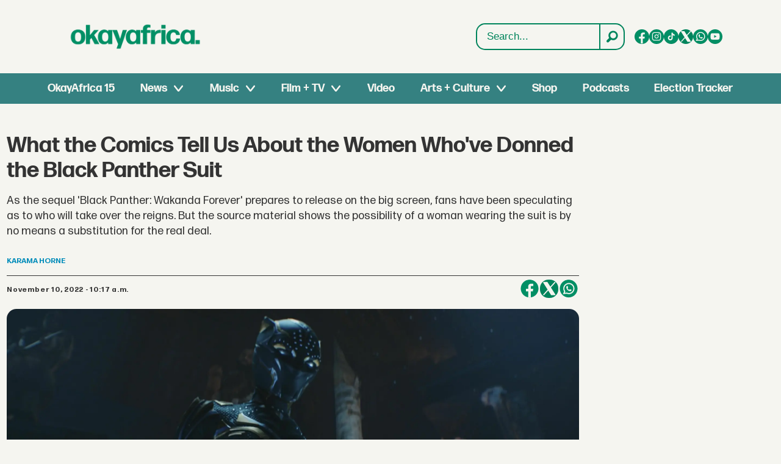

--- FILE ---
content_type: text/html; charset=UTF-8
request_url: https://www.okayafrica.com/what-the-comics-tell-us-about-the-women-whove-donned-the-black-panther-suit/130442?rebelltitem=6
body_size: 27165
content:
<!DOCTYPE html>
<html lang="en-US" dir="ltr" class="resp_fonts">

    <head>
                
                <script type="module">
                    import { ClientAPI } from '/view-resources/baseview/public/common/ClientAPI/index.js?v=1768293024-L4';
                    window.labClientAPI = new ClientAPI({
                        pageData: {
                            url: 'https://www.okayafrica.com/what-the-comics-tell-us-about-the-women-whove-donned-the-black-panther-suit/130442',
                            pageType: 'article',
                            pageId: '130442',
                            section: 'film  tv',
                            title: 'What the Comics Tell Us About the Women Who\'ve Donned the Black Panther Suit',
                            seotitle: 'What the Comics Tell Us About the Women Who\'ve Donned the Black Panther Suit | OkayAfrica',
                            sometitle: 'What the Comics Tell Us About the Women Who\'ve Donned the Black Panther Suit | OkayAfrica',
                            description: 'As the sequel \'Black Panther: Wakanda Forever\' prepares to release on the big screen, fans have been speculating as to who will take over the reigns. But the source material shows the possibility of a woman wearing the suit is by no means a substitution for the real deal.',
                            seodescription: 'As the sequel \'Black Panther: Wakanda Forever\' prepares to release on the big screen, fans have been speculating as to who will take over the reigns. But the source material shows the possibility of a woman wearing the suit is by no means a substitution for the real deal.',
                            somedescription: 'As the sequel \'Black Panther: Wakanda Forever\' prepares to release on the big screen, fans have been speculating as to who will take over the reigns. But the source material shows the possibility of a woman wearing the suit is by no means a substitution for the real deal.',
                            device: 'desktop',
                            cmsVersion: '4.2.15',
                            contentLanguage: 'en-US',
                            published: '2022-11-10T14:17:45.000Z',
                            tags: ["latest", "film  tv", "black panther", "film"],
                            bylines: ["Karama Horne"],
                            site: {
                                domain: 'https://www.okayafrica.com',
                                id: '3',
                                alias: 'okayafrica'
                            }
                            // Todo: Add paywall info ...
                        },
                        debug: false
                    });
                </script>

                <title>What the Comics Tell Us About the Women Who've Donned the Black Panther Suit | OkayAfrica</title>
                <meta name="title" content="What the Comics Tell Us About the Women Who've Donned the Black Panther Suit | OkayAfrica">
                <meta name="description" content="As the sequel 'Black Panther: Wakanda Forever' prepares to release on the big screen, fans have been speculating as to who will take over the reigns. But the source material shows the possibility of a woman wearing the suit is by no means a substitution for the real deal.">
                <meta http-equiv="Content-Type" content="text/html; charset=utf-8">
                <link rel="canonical" href="https://www.okayafrica.com/what-the-comics-tell-us-about-the-women-whove-donned-the-black-panther-suit/130442">
                <meta name="viewport" content="width=device-width, initial-scale=1">
                
                <meta property="og:type" content="article">
                <meta property="og:title" content="What the Comics Tell Us About the Women Who've Donned the Black Panther Suit | OkayAfrica">
                <meta property="og:description" content="As the sequel 'Black Panther: Wakanda Forever' prepares to release on the big screen, fans have been speculating as to who will take over the reigns. But the source material shows the possibility of a woman wearing the suit is by no means a substitution for the real deal.">
                <meta property="article:published_time" content="2022-11-10T14:17:45.000Z">
                <meta property="article:modified_time" content="2023-06-08T15:53:24.000Z">
                <meta property="article:author" content="Karama Horne">
                <meta property="article:tag" content="latest">
                <meta property="article:tag" content="film  tv">
                <meta property="article:tag" content="black panther">
                <meta property="article:tag" content="film">
                <meta property="og:image" content="https://image.okayafrica.com/130592.jpg?imageId=130592&panox=0&panoy=0&panow=0&panoh=0&width=1200&height=683">
                <meta property="og:image:width" content="1200">
                <meta property="og:image:height" content="684">
                <meta name="twitter:card" content="summary_large_image">
                
                <meta name="twitter:title" content="What the Comics Tell Us About the Women Who've Donned the Black Panther Suit | OkayAfrica">
                <meta name="twitter:description" content="As the sequel 'Black Panther: Wakanda Forever' prepares to release on the big screen, fans have been speculating as to who will take over the reigns. But the source material shows the possibility of a woman wearing the suit is by no means a substitution for the real deal.">
                <meta name="twitter:image" content="https://image.okayafrica.com/130592.jpg?imageId=130592&panox=0&panoy=0&panow=0&panoh=0&width=1200&height=683">
                <link rel="alternate" type="application/json+oembed" href="https://www.okayafrica.com/what-the-comics-tell-us-about-the-women-whove-donned-the-black-panther-suit/130442?lab_viewport=oembed">

                
                <script >function updateIconLinks() {
        const iconLinks = document.querySelectorAll('head link[rel="icon"]');

        // Loop through each found icon link
        iconLinks.forEach((link, index) => {
            const currentHref = link.getAttribute('href');
            
            // Check if href exists and doesn't already start with http/https
            if (currentHref && !currentHref.startsWith('http')) {
                // Remove leading slash if present and add the full URL
                const cleanPath = currentHref.startsWith('/') ? currentHref.substring(1) : currentHref;
                const newHref = `https://www.okayafrica.com/${cleanPath}`;
                
                // Update the href
                link.setAttribute('href', newHref);
            }
        });
    }

    function updateOkayAfricaTiktokLinks() {
        const tiktokLinks = document.querySelectorAll('.site_okayafrica .socialSection .tiktok');

        // Loop through each found element
        tiktokLinks.forEach((link, index) => {
            const currentHref = link.getAttribute('href');

            // Check if the current href matches the pattern to be replaced
            if (currentHref === 'https://www.tiktok.com/@okayafrica') {
                // Update the href
                link.setAttribute('href', 'https://www.tiktok.com/@okayafrica?lang=en');
            }
        });
    }
    document.addEventListener('DOMContentLoaded', function() {
        updateOkayAfricaTiktokLinks();
        updateIconLinks();
    });</script>
                
                
                <meta property="og:url" content="https://www.okayafrica.com/what-the-comics-tell-us-about-the-women-whove-donned-the-black-panther-suit/130442">
                        <link type="image/png" rel="icon" href="/view-resources/dachser2/public/okayafrica/favicon.ico">
                        <link type="image/svg+xml" rel="icon" href="/view-resources/dachser2/public/okayafrica/favicon.svg">
                        <link type="image/png" rel="icon" sizes="96x96" href="/view-resources/dachser2/public/okayafrica/favicon-96x96.png">
                        <link type="image/png" rel="icon" sizes="180x180" href="/view-resources/dachser2/public/okayafrica/apple-touch-icon.png">
                        <link type="image/png" rel="icon" sizes="192x192" href="/view-resources/dachser2/public/okayafrica/web-app-manifest-192x192.png">
                        <link type="image/png" rel="icon" sizes="512x512" href="/view-resources/dachser2/public/okayafrica/web-app-manifest-512x512.png">
                    
                <link href="https://fonts.googleapis.com/css?family=Merriweather:300,400,700,900" rel="stylesheet"  media="print" onload="this.media='all'" >
                <link rel="stylesheet" href="/view-resources/view/css/grid.css?v=1768293024-L4">
                <link rel="stylesheet" href="/view-resources/view/css/main.css?v=1768293024-L4">
                <link rel="stylesheet" href="/view-resources/view/css/colors.css?v=1768293024-L4">
                <link rel="stylesheet" href="/view-resources/view/css/print.css?v=1768293024-L4" media="print">
                <link rel="stylesheet" href="/view-resources/view/css/foundation-icons/foundation-icons.css?v=1768293024-L4">
                <link rel="stylesheet" href="/view-resources/view/css/site/okayafrica.css?v=1768293024-L4">
                <style data-key="custom_properties">
                    :root{--primary: rgba(0,0,0,1);--secondary: rgba(255,255,255,1);--tertiary: rgba(245,245,240,1);--bg-primary: rgba(0,132,92,1);--bg-secondary: rgba(20,90,124,1);--bg-tertiary: rgba(215,58,28,1);--bg-quaternary: rgba(59,116,199,1);--bg-quinary: rgba(245,245,240,1);--bg-senary: rgba(1,143,101,1);--bg-septenary: rgba(54,129,129,1);}
                </style>
                <style data-key="background_colors">
                    .bg-primary {background-color: rgba(0,132,92,1);color: #fff;}.bg-secondary {background-color: rgba(20,90,124,1);color: #fff;}.bg-tertiary {background-color: rgba(215,58,28,1);color: #fff;}.bg-quaternary {background-color: rgba(59,116,199,1);color: #fff;}.bg-quinary {background-color: rgba(245,245,240,1);}.bg-senary {background-color: rgba(1,143,101,1);color: #fff;}.bg-septenary {background-color: rgba(54,129,129,1);color: #fff;}@media (max-width: 1023px) { .color_mobile_bg-primary {background-color: rgba(0,132,92,1);color: #fff;}}@media (max-width: 1023px) { .color_mobile_bg-secondary {background-color: rgba(20,90,124,1);color: #fff;}}@media (max-width: 1023px) { .color_mobile_bg-tertiary {background-color: rgba(215,58,28,1);color: #fff;}}@media (max-width: 1023px) { .color_mobile_bg-quaternary {background-color: rgba(59,116,199,1);color: #fff;}}@media (max-width: 1023px) { .color_mobile_bg-quinary {background-color: rgba(245,245,240,1);}}@media (max-width: 1023px) { .color_mobile_bg-senary {background-color: rgba(1,143,101,1);color: #fff;}}@media (max-width: 1023px) { .color_mobile_bg-septenary {background-color: rgba(54,129,129,1);color: #fff;}}
                </style>
                <style data-key="background_colors_opacity">
                    .bg-primary.op-bg_20 {background-color: rgba(0, 132, 92, 0.2);color: #fff;}.bg-primary.op-bg_40 {background-color: rgba(0, 132, 92, 0.4);color: #fff;}.bg-primary.op-bg_60 {background-color: rgba(0, 132, 92, 0.6);color: #fff;}.bg-primary.op-bg_80 {background-color: rgba(0, 132, 92, 0.8);color: #fff;}.bg-secondary.op-bg_20 {background-color: rgba(20, 90, 124, 0.2);color: #fff;}.bg-secondary.op-bg_40 {background-color: rgba(20, 90, 124, 0.4);color: #fff;}.bg-secondary.op-bg_60 {background-color: rgba(20, 90, 124, 0.6);color: #fff;}.bg-secondary.op-bg_80 {background-color: rgba(20, 90, 124, 0.8);color: #fff;}.bg-tertiary.op-bg_20 {background-color: rgba(215, 58, 28, 0.2);color: #fff;}.bg-tertiary.op-bg_40 {background-color: rgba(215, 58, 28, 0.4);color: #fff;}.bg-tertiary.op-bg_60 {background-color: rgba(215, 58, 28, 0.6);color: #fff;}.bg-tertiary.op-bg_80 {background-color: rgba(215, 58, 28, 0.8);color: #fff;}.bg-quaternary.op-bg_20 {background-color: rgba(59, 116, 199, 0.2);color: #fff;}.bg-quaternary.op-bg_40 {background-color: rgba(59, 116, 199, 0.4);color: #fff;}.bg-quaternary.op-bg_60 {background-color: rgba(59, 116, 199, 0.6);color: #fff;}.bg-quaternary.op-bg_80 {background-color: rgba(59, 116, 199, 0.8);color: #fff;}.bg-quinary.op-bg_20 {background-color: rgba(245, 245, 240, 0.2);}.bg-quinary.op-bg_40 {background-color: rgba(245, 245, 240, 0.4);}.bg-quinary.op-bg_60 {background-color: rgba(245, 245, 240, 0.6);}.bg-quinary.op-bg_80 {background-color: rgba(245, 245, 240, 0.8);}.bg-senary.op-bg_20 {background-color: rgba(1, 143, 101, 0.2);color: #fff;}.bg-senary.op-bg_40 {background-color: rgba(1, 143, 101, 0.4);color: #fff;}.bg-senary.op-bg_60 {background-color: rgba(1, 143, 101, 0.6);color: #fff;}.bg-senary.op-bg_80 {background-color: rgba(1, 143, 101, 0.8);color: #fff;}.bg-septenary.op-bg_20 {background-color: rgba(54, 129, 129, 0.2);color: #fff;}.bg-septenary.op-bg_40 {background-color: rgba(54, 129, 129, 0.4);color: #fff;}.bg-septenary.op-bg_60 {background-color: rgba(54, 129, 129, 0.6);color: #fff;}.bg-septenary.op-bg_80 {background-color: rgba(54, 129, 129, 0.8);color: #fff;}@media (max-width: 1023px) { .color_mobile_bg-primary.op-bg_20 {background-color: rgba(0, 132, 92, 0.2);color: #fff;}}@media (max-width: 1023px) { .color_mobile_bg-primary.op-bg_40 {background-color: rgba(0, 132, 92, 0.4);color: #fff;}}@media (max-width: 1023px) { .color_mobile_bg-primary.op-bg_60 {background-color: rgba(0, 132, 92, 0.6);color: #fff;}}@media (max-width: 1023px) { .color_mobile_bg-primary.op-bg_80 {background-color: rgba(0, 132, 92, 0.8);color: #fff;}}@media (max-width: 1023px) { .color_mobile_bg-secondary.op-bg_20 {background-color: rgba(20, 90, 124, 0.2);color: #fff;}}@media (max-width: 1023px) { .color_mobile_bg-secondary.op-bg_40 {background-color: rgba(20, 90, 124, 0.4);color: #fff;}}@media (max-width: 1023px) { .color_mobile_bg-secondary.op-bg_60 {background-color: rgba(20, 90, 124, 0.6);color: #fff;}}@media (max-width: 1023px) { .color_mobile_bg-secondary.op-bg_80 {background-color: rgba(20, 90, 124, 0.8);color: #fff;}}@media (max-width: 1023px) { .color_mobile_bg-tertiary.op-bg_20 {background-color: rgba(215, 58, 28, 0.2);color: #fff;}}@media (max-width: 1023px) { .color_mobile_bg-tertiary.op-bg_40 {background-color: rgba(215, 58, 28, 0.4);color: #fff;}}@media (max-width: 1023px) { .color_mobile_bg-tertiary.op-bg_60 {background-color: rgba(215, 58, 28, 0.6);color: #fff;}}@media (max-width: 1023px) { .color_mobile_bg-tertiary.op-bg_80 {background-color: rgba(215, 58, 28, 0.8);color: #fff;}}@media (max-width: 1023px) { .color_mobile_bg-quaternary.op-bg_20 {background-color: rgba(59, 116, 199, 0.2);color: #fff;}}@media (max-width: 1023px) { .color_mobile_bg-quaternary.op-bg_40 {background-color: rgba(59, 116, 199, 0.4);color: #fff;}}@media (max-width: 1023px) { .color_mobile_bg-quaternary.op-bg_60 {background-color: rgba(59, 116, 199, 0.6);color: #fff;}}@media (max-width: 1023px) { .color_mobile_bg-quaternary.op-bg_80 {background-color: rgba(59, 116, 199, 0.8);color: #fff;}}@media (max-width: 1023px) { .color_mobile_bg-quinary.op-bg_20 {background-color: rgba(245, 245, 240, 0.2);}}@media (max-width: 1023px) { .color_mobile_bg-quinary.op-bg_40 {background-color: rgba(245, 245, 240, 0.4);}}@media (max-width: 1023px) { .color_mobile_bg-quinary.op-bg_60 {background-color: rgba(245, 245, 240, 0.6);}}@media (max-width: 1023px) { .color_mobile_bg-quinary.op-bg_80 {background-color: rgba(245, 245, 240, 0.8);}}@media (max-width: 1023px) { .color_mobile_bg-senary.op-bg_20 {background-color: rgba(1, 143, 101, 0.2);color: #fff;}}@media (max-width: 1023px) { .color_mobile_bg-senary.op-bg_40 {background-color: rgba(1, 143, 101, 0.4);color: #fff;}}@media (max-width: 1023px) { .color_mobile_bg-senary.op-bg_60 {background-color: rgba(1, 143, 101, 0.6);color: #fff;}}@media (max-width: 1023px) { .color_mobile_bg-senary.op-bg_80 {background-color: rgba(1, 143, 101, 0.8);color: #fff;}}@media (max-width: 1023px) { .color_mobile_bg-septenary.op-bg_20 {background-color: rgba(54, 129, 129, 0.2);color: #fff;}}@media (max-width: 1023px) { .color_mobile_bg-septenary.op-bg_40 {background-color: rgba(54, 129, 129, 0.4);color: #fff;}}@media (max-width: 1023px) { .color_mobile_bg-septenary.op-bg_60 {background-color: rgba(54, 129, 129, 0.6);color: #fff;}}@media (max-width: 1023px) { .color_mobile_bg-septenary.op-bg_80 {background-color: rgba(54, 129, 129, 0.8);color: #fff;}}
                </style>
                <style data-key="border_colors">
                    .border-bg-primary{--border-color: var(--bg-primary);}.mobile_border-bg-primary{--mobile-border-color: var(--bg-primary);}.border-bg-secondary{--border-color: var(--bg-secondary);}.mobile_border-bg-secondary{--mobile-border-color: var(--bg-secondary);}.border-bg-tertiary{--border-color: var(--bg-tertiary);}.mobile_border-bg-tertiary{--mobile-border-color: var(--bg-tertiary);}.border-bg-quaternary{--border-color: var(--bg-quaternary);}.mobile_border-bg-quaternary{--mobile-border-color: var(--bg-quaternary);}.border-bg-quinary{--border-color: var(--bg-quinary);}.mobile_border-bg-quinary{--mobile-border-color: var(--bg-quinary);}.border-bg-senary{--border-color: var(--bg-senary);}.mobile_border-bg-senary{--mobile-border-color: var(--bg-senary);}.border-bg-septenary{--border-color: var(--bg-septenary);}.mobile_border-bg-septenary{--mobile-border-color: var(--bg-septenary);}
                </style>
                <style data-key="font_colors">
                    .primary {color: rgba(0,0,0,1) !important;}.secondary {color: rgba(255,255,255,1) !important;}.tertiary {color: rgba(245,245,240,1) !important;}@media (max-width: 1023px) { .color_mobile_primary {color: rgba(0,0,0,1) !important;}}@media (max-width: 1023px) { .color_mobile_secondary {color: rgba(255,255,255,1) !important;}}@media (max-width: 1023px) { .color_mobile_tertiary {color: rgba(245,245,240,1) !important;}}
                </style>
                <style data-key="image_gradient">
                    .image-gradient-bg-primary{--background-color: var(--bg-primary);}.color_mobile_image-gradient-bg-primary{--mobile-background-color: var(--bg-primary);}.image-gradient-bg-secondary{--background-color: var(--bg-secondary);}.color_mobile_image-gradient-bg-secondary{--mobile-background-color: var(--bg-secondary);}.image-gradient-bg-tertiary{--background-color: var(--bg-tertiary);}.color_mobile_image-gradient-bg-tertiary{--mobile-background-color: var(--bg-tertiary);}.image-gradient-bg-quaternary{--background-color: var(--bg-quaternary);}.color_mobile_image-gradient-bg-quaternary{--mobile-background-color: var(--bg-quaternary);}.image-gradient-bg-quinary{--background-color: var(--bg-quinary);}.color_mobile_image-gradient-bg-quinary{--mobile-background-color: var(--bg-quinary);}.image-gradient-bg-senary{--background-color: var(--bg-senary);}.color_mobile_image-gradient-bg-senary{--mobile-background-color: var(--bg-senary);}.image-gradient-bg-septenary{--background-color: var(--bg-septenary);}.color_mobile_image-gradient-bg-septenary{--mobile-background-color: var(--bg-septenary);}
                </style>
                <style data-key="custom_css_variables">
                :root {
                    --lab_page_width: 1348px;
                    --lab_columns_gutter: 11px;
                    --space-top: 170;
                    --space-top-adnuntiusAd: 120;
                }

                @media(max-width: 767px) {
                    :root {
                        --lab_columns_gutter: 10px;
                    }
                }

                @media(min-width: 767px) {
                    :root {
                    }
                }
                </style>
<script src="/view-resources/public/common/JWTCookie.js?v=1768293024-L4"></script>
<script src="/view-resources/public/common/Paywall.js?v=1768293024-L4"></script>
                <script>
                window.Dac = window.Dac || {};
                (function () {
                    if (navigator) {
                        window.Dac.clientData = {
                            language: navigator.language,
                            userAgent: navigator.userAgent,
                            innerWidth: window.innerWidth,
                            innerHeight: window.innerHeight,
                            deviceByMediaQuery: getDeviceByMediaQuery(),
                            labDevice: 'desktop', // Device from labrador
                            device: 'desktop', // Device from varnish
                            paywall: {
                                isAuthenticated: isPaywallAuthenticated(),
                                toggleAuthenticatedContent: toggleAuthenticatedContent,
                                requiredProducts: [],
                            },
                            page: {
                                id: '130442',
                                extId: 'okayafrica-2658610420'
                            },
                            siteAlias: 'okayafrica',
                            debug: window.location.href.includes('debug=1')
                        };
                        function getDeviceByMediaQuery() {
                            if (window.matchMedia('(max-width: 767px)').matches) return 'mobile';
                            if (window.matchMedia('(max-width: 1023px)').matches) return 'tablet';
                            return 'desktop';
                        }

                        function isPaywallAuthenticated() {
                            if (window.Dac && window.Dac.JWTCookie) {
                                var JWTCookie = new Dac.JWTCookie({ debug: false });
                                return JWTCookie.isAuthenticated();
                            }
                            return false;
                        }

                        function toggleAuthenticatedContent(settings) {
                            if (!window.Dac || !window.Dac.Paywall) {
                                return;
                            }
                            var Paywall = new Dac.Paywall();
                            var updateDOM = Paywall.updateDOM;

                            if(settings && settings.displayUserName) {
                                var userName = Paywall.getUserName().then((userName) => {
                                    updateDOM(userName !== false, userName, settings.optionalGreetingText);
                                });
                            } else {
                                updateDOM(window.Dac.clientData.paywall.isAuthenticated);
                            }
                        }
                    }
                }());
                </script>

                    <script type="module" src="/view-resources/baseview/public/common/baseview/moduleHandlers.js?v=1768293024-L4" data-cookieconsent="ignore"></script>
<!-- Global site tag (gtag.js) - Google Analytics -->
<script async src="https://www.googletagmanager.com/gtag/js?id=G-SBGN62E0ED"></script>
<script>
    window.dataLayer = window.dataLayer || [];
    function gtag(){dataLayer.push(arguments);}
    gtag('js', new Date());
    gtag('config', 'G-SBGN62E0ED');
</script>
                        <script async src="https://securepubads.g.doubleclick.net/tag/js/gpt.js"></script>
                        <script>
                            window.googletag = window.googletag || {cmd: []};

                            googletag.cmd.push(function() {
                                var handleAsTablet = (Dac.clientData.device === 'tablet' || Dac.clientData.innerWidth < 1316);

                                var anchor = googletag.defineOutOfPageSlot('/1011202/OKA/oka_sticky', googletag.enums.OutOfPageFormat.BOTTOM_ANCHOR);
                                if (anchor) {
                                    anchor.setTargeting('test', 'anchor').addService(googletag.pubads());
                                    document.addEventListener("DOMContentLoaded", () => {
                                        googletag.display(anchor);
                                    });
                                }
                                if (!(handleAsTablet && 'true' === 'true')) {
                                    googletag
                                        .defineSlot('/1011202/OKA/oka_sidebar', [[300,250], [300,600]], 'OKA/oka_sidebar')
                                        .addService(googletag.pubads());
                                }
                                if (!(handleAsTablet && '' === 'true')) {
                                    googletag
                                        .defineSlot('/1011202/oka_infinite', [[728,90], [970,90]], 'oka_infinite')
                                        .addService(googletag.pubads());
                                }
                                if (!(handleAsTablet && '' === 'true')) {
                                    googletag
                                        .defineSlot('/1011202/OKA/oka_incontent', [[300,250], [336,280], [680,280]], 'OKA/oka_incontent')
                                        .addService(googletag.pubads());
                                }

                                googletag.pubads().setTargeting("env", "prod");
                                googletag.pubads().setTargeting("site", "okayafrica");
                                googletag.pubads().setTargeting("section", "film  tv");
                                googletag.pubads().setTargeting("context", "article");
                                googletag.pubads().setTargeting("tags", "latest,film  tv,black panther,film");

                                var useLadyLoading = false || false;
                                if (useLadyLoading) {
                                    googletag.pubads().enableLazyLoad({
                                        fetchMarginPercent: 150 || 150, // Fetch ad content when it is within 1.5 viewports of the visible area
                                        renderMarginPercent: 150 || 150,  // Render ads when they are within 1.5 viewports of the visible area
                                        mobileScaling: 2.0
                                    });
                                }
                                
                                googletag.pubads().enableSingleRequest();
                                googletag.pubads().collapseEmptyDivs();
                                googletag.enableServices();
                            });
                        </script>
                <link href="https://fonts.googleapis.com/css2?family=Lato:ital,wght@0,100;0,300;0,400;0,700;0,900;1,100;1,300;1,400;1,700;1,900&display=swap" rel="stylesheet"  media="print" onload="this.media='all'" >
                <style id="dachser-vieweditor-styles">
                    .mainMenu ul li, .pageHeader .hamburger .hamburger-container .mainMenu ul li { font-family: "FormaDJRDeck"; font-weight: 700; font-style: normal; font-size: 1.125rem; text-transform: default; }@media (max-width: 767px) { .resp_fonts .mainMenu ul li, .pageHeader .hamburger .hamburger-container .mainMenu ul li {line-height: 1.2; } }
                    .mainMenu ul.children li, .pageHeader .hamburger .hamburger-container .mainMenu ul.children ul li { font-family: "FormaDJRDeck"; font-weight: 700; font-style: normal; font-size: 1.125rem; text-transform: default; }@media (max-width: 767px) { .resp_fonts .mainMenu ul.children li, .pageHeader .hamburger .hamburger-container .mainMenu ul.children ul li {line-height: 1.2; } }
                    .dropdownMenu ul li, .pageHeader .hamburger .hamburger-container .dropdownMenu ul li { font-family: "FormaDJRDeck"; font-weight: 700; font-style: normal; text-transform: default; }@media (max-width: 767px) { .resp_fonts .dropdownMenu ul li, .pageHeader .hamburger .hamburger-container .dropdownMenu ul li {font-size: calc(0.262vw * 20); } }
                    .dropdownMenu ul.children li, .pageHeader .hamburger .hamburger-container .dropdownMenu ul.children ul li { font-family: "FormaDJRDeck"; font-weight: 700; font-style: normal; text-transform: default; }@media (max-width: 767px) { .resp_fonts .dropdownMenu ul.children li, .pageHeader .hamburger .hamburger-container .dropdownMenu ul.children ul li {font-size: calc(0.262vw * 18); } }
                    article.column .content .headline { font-family: "FormaDJRDeck"; font-weight: 700; font-style: normal; font-size: 1.375rem; text-transform: default; }@media (max-width: 767px) { .resp_fonts article.column .content .headline {font-size: calc(0.262vw * 20); } }
                    .articleHeader .headline { font-family: "FormaDJRDeck"; font-weight: 700; font-style: normal; font-size: 2.25rem; text-transform: default; }@media (max-width: 767px) { .resp_fonts .articleHeader .headline {font-size: calc(0.262vw * 27); } }
                    .articleHeader .subtitle { font-family: "FormaDJRMicro"; font-weight: 400; font-style: normal; font-size: 1.125rem; text-transform: default; }@media (max-width: 767px) { .resp_fonts .articleHeader .subtitle {font-size: calc(0.262vw * 16); } }
                    article .bodytext figure .caption { font-family: "FormaDJRMicro"; font-weight: 400; font-style: normal; font-size: 0.8125rem; text-transform: default; }@media (max-width: 767px) { .resp_fonts article .bodytext figure .caption {font-size: calc(0.262vw * 12); } }
                    article .articleHeader .caption { font-family: "FormaDJRMicro"; font-weight: 400; font-style: normal; font-size: 0.8125rem; text-transform: default; }@media (max-width: 767px) { .resp_fonts article .articleHeader .caption {font-size: calc(0.262vw * 12); } }
                    .byline .name { font-family: "FormaDJRMicro"; font-weight: 700; font-style: normal; font-size: 0.75rem; text-transform: uppercase; }@media (max-width: 767px) { .resp_fonts .byline .name {font-size: calc(0.262vw * 12); } }
                    article .meta .dates { font-family: "FormaDJRMicro"; font-weight: 700; font-style: normal; font-size: 0.75rem; text-transform: default; }@media (max-width: 767px) { .resp_fonts article .meta .dates {font-size: calc(0.262vw * 12); } }
                    .bodytext { font-family: "FormaDJRMicro"; font-weight: 400; font-style: normal; font-size: 1rem; text-transform: default; }@media (max-width: 767px) { .resp_fonts .bodytext {font-size: calc(0.262vw * 16); } }
                    .bodytext > h2 { font-family: "FormaDJRDeck"; font-weight: 700; font-style: normal; font-size: 1.25rem; text-transform: default; }
                    .bodytext > h3 { font-family: "FormaDJRDeck"; font-weight: 700; font-style: normal; font-size: 1.25rem; text-transform: default; }
                    .labradorSearch h1 { font-family: "Helvetica"; font-weight: normal; font-style: normal; text-transform: default; }
                    .labradorSearch form input[name=query] { font-family: "Helvetica"; font-weight: normal; font-style: normal; font-size: 1rem; text-transform: default; }
                    .labradorSearch form button[type=submit] { font-family: "Helvetica"; font-weight: normal; font-style: normal; font-size: 0.875rem; text-transform: default; }
                    article.column .content .subtitle { font-family: "Lato"; font-weight: normal; font-style: normal; font-size: 1.125rem; text-transform: default; }@media (max-width: 767px) { .resp_fonts article.column .content .subtitle {font-size: calc(0.262vw * 16); } }
                    article.column .content .section { font-family: "FormaDJRMicro"; font-weight: 700; font-style: normal; font-size: 0.75rem; text-transform: default; }@media (max-width: 767px) { .resp_fonts article.column .content .section {font-size: calc(0.262vw * 12); } }
                    article.column .content .article-published-wrapper .article-published-date { font-family: "FormaDJRMicro"; font-weight: 700; font-style: normal; font-size: 0.75rem; text-transform: default; }@media (max-width: 767px) { .resp_fonts article.column .content .article-published-wrapper .article-published-date {font-size: calc(0.262vw * 12); } }
                    .font-FormaDJRDeck { font-family: "FormaDJRDeck" !important; }
                    .font-FormaDJRDeck.font-weight-normal { font-weight: 400 !important; }
                    .font-FormaDJRDeck.font-weight-bold { font-weight: 700 !important; }
                    .font-FormaDJRMicro { font-family: "FormaDJRMicro" !important; }
                    .font-FormaDJRMicro.font-weight-normal { font-weight: 400 !important; }
                    .font-FormaDJRMicro.font-weight-bold { font-weight: 700 !important; }
                    .font-Lato { font-family: "Lato" !important; }
                    .font-Lato.font-weight-light { font-weight: 100 !important; }
                    .font-Lato.font-weight-normal { font-weight: normal !important; }
                    .font-Lato.font-weight-bold { font-weight: 700 !important; }
                    .font-Lato.font-weight-black { font-weight: 900 !important; }
                </style>
                <style id="css_variables"></style>
                <script>
                    window.dachserData = {
                        _data: {},
                        _instances: {},
                        get: function(key) {
                            return dachserData._data[key] || null;
                        },
                        set: function(key, value) {
                            dachserData._data[key] = value;
                        },
                        push: function(key, value) {
                            if (!dachserData._data[key]) {
                                dachserData._data[key] = [];
                            }
                            dachserData._data[key].push(value);
                        },
                        setInstance: function(key, identifier, instance) {
                            if (!dachserData._instances[key]) {
                                dachserData._instances[key] = {};
                            }
                            dachserData._instances[key][identifier] = instance;
                        },
                        getInstance: function(key, identifier) {
                            return dachserData._instances[key] ? dachserData._instances[key][identifier] || null : null;
                        },
                        reflow: () => {}
                    };
                </script>
                

                <script type="application/ld+json">
                [{"@context":"http://schema.org","@type":"WebSite","name":"okayafrica","url":"https://www.okayafrica.com"},{"@context":"https://schema.org","@type":"NewsArticle","headline":"What the Comics Tell Us About the Women Who've Donned the Black Panther Suit | OkayAfrica","description":"As the sequel 'Black Panther: Wakanda Forever' prepares to release on the big screen, fans have been speculating as to who will take over the reigns. But the source material shows the possibility of a woman wearing the suit is by no means a substitution for the real deal.","mainEntityOfPage":{"@id":"https://www.okayafrica.com/what-the-comics-tell-us-about-the-women-whove-donned-the-black-panther-suit/130442"},"availableLanguage":[{"@type":"Language","alternateName":"en-US"}],"image":["https://image.okayafrica.com/?imageId=130592&width=1200","https://image.okayafrica.com/?imageId=130759&width=1200","https://image.okayafrica.com/?imageId=130865&width=1200"],"keywords":"latest, film  tv, black panther, film","author":[{"@type":"Person","name":"Karama Horne","email":"theblerdgurl@gmail.com"}],"publisher":{"@type":"Organization","name":"okayafrica","logo":{"@type":"ImageObject","url":"/view-resources/dachser2/public/okayafrica/logo.svg"}},"datePublished":"2022-11-10T14:17:45.000Z","dateModified":"2023-06-08T15:53:24.000Z"}]
                </script>                
                
                
                <style >/* General Custom Styles */

h1.default-section_header,
h2.default-section_header {
  padding: 12px 24px;
  align-items: center;
  display: flex;
  border-radius: 10px;
  font-size: 32px;
  font-style: normal;
  font-weight: 550;
  line-height: 140%;
  justify-content: center;
  text-transform: uppercase;
  margin: 12px 0 24px;
 background: #00865E;
color: #FFF;
 font-family: "FormaDJRDeck", sans-serif;
}

article figure img { border-radius: 8px; }
article.column .bylines .byline .name { display: none; }

@media (max-width: 1024px) {
  h1.default-section_header {
    font-size: 22px;
    font-style: normal;
    font-weight: 550;
    line-height: 140%;
    margin:  0 0 1em;
    text-align: left;
  }
}

article.column .bylines {
border-top: 0px !important;
}

article.column .content .section, 
article.column .content .bylines .article-published-wrapper, 
article.column .content .article-published-wrapper .article-published-date,
article.column .bylines .byline .name {
font-weight: 200 !important;
background: none !important;
box-shadow:none !important;
font-size: 14px !important;
font-weight: 200 !important;
color: #444444 !important;
}

article.column .content .subtitle {
font-family: "FormaDJRDeck", sans-serif;
font-size: 14px;
}

@media (min-width: 1024px) {
  .pageHeader .headerSection .menuRow nav.mainMenu {
max-width: 74rem !important;
}
}

.pageHeader .search .search-container input[type="text"] {
color: #00845c !important;
font-family: "Helvetica",sans-serif !important;
}

.labradorSearch article.column .content .subtitle {
font-size: .9rem;
font-family: "FormaDJRMicro", sans-serif;
}

.labradorSearch article.column .sitealias {
display: none;
}

.labradorSearch article.column .info {
font-size: 14px;
color: #444444;
text-transform: uppercase;
margin-top: 1em;
}

.labradorSearch article.column .info .fi-price-tag::before {
content: "";
}

.labradorSearch article figure img {
border-radius: 10px;
height: auto !important;
min-height: 420px;
  object-fit: cover;
}

.text_multiline.column .bodytext {
font-family: 'Lato', sans-serif;
}

/* front page callouts */
.button-link .content.link-content.has-border, .button-link .content.link-content.layout_flat  { border-radius: 8px !important; }

/* newsletter signup */
#newsletter-signup { padding: 1em; }
#mc_embed_signup h2 { font-weight: 700; float: left; margin-right: 2em; }
#mc_embed_signup input.email { border-radius:8px; padding: 1.5em; float: left; width:50%; }
#newsletter-signup .submit-wrapper { float: left; margin-left: -8em; margin-top: .5em; font-family: "FormaDJRDeck", sans-serif; }
#newsletter-signup h2 { font-family: "FormaDJRDeck", sans-serif; }
#newsletter-signup input[type=submit] { color: #FFF; padding: .5em 1em;  background: rgba(0,132,92,1); border-radius:8px; border:0px; font-weight: bold; font-size: 1em; }

@media (max-width:450px) {
#mc_embed_signup h2 { margin-right: 0; font-size: 1.2em; text-align:center; width:100%; }
#mc_embed_signup input.email { border-radius:8px; padding: 1.5em; width:100%; }
#newsletter-signup { padding: 0em; }
#newsletter-signup input[type=submit] { color: #FFF; padding: .5em 1em;  background: rgba(0,132,92,1); border-radius:8px; border:0px; font-weight: bold; font-size: .85em; }
#newsletter-signup .submit-wrapper { float: left; margin-left: -7em; margin-top: .5em }
}

/* shop callouts */
#shop_callout_tshirt {
padding: 0px;
min-height: 450px;
max-height: 450px;
background-image: url("https://areyamedia.labrador.media/_img/?imageId=103606&raw=true");
background-repeat: no-repeat;
background-position: 75% 0%;
background-size: contain;
background-color: rgba(54,129,129,1);
margin-top: 3em;
margin-bottom: 3em;
}

#shop_callout_tshirt .button-link .content.link-content a.link { font-family: "FormaDJRDeck", sans-serif; font-weight: 700; width: fit-content !important; font-size: 1.2em;  }
#shop_callout_tshirt .bg-primary { background: none !important; }
#shop_callout_tshirt .text_multiline.column .bodytext { margin-top: 4em; }
#shop_callout_tshirt p { font-size: 2.5em; padding:0px; margin:0px; font-weight: 700; font-family: "FormaDJRDeck", sans-serif; }

#homepage_3rd_feature { padding: 3em 0; }
#homepage_3rd_feature .media { width: 50%; float: left; margin-right: 2em; height: 500px; }
#homepage_3rd_feature img { border-radius:0px !important; border: 0px !important; }
#homepage_3rd_feature  h2 { font-size: 2.5em; }

@media (max-width: 450px) {

#shop_callout_tshirt p { font-size: 1.2em; }

#shop_callout_tshirt .text_multiline.column .bodytext { margin-top: 1em !important; }

#shop_callout_tshirt .button-link .content.link-content.has-border { padding: .3rem 1rem !important; margin-right: 37%; width: 63%; }

#shop_callout_tshirt { background-position: 100px 200px; }

#shop_callout_tshirt .button-link .content.link-content a.link { font-size: 1em;  }

#homepage_3rd_feature { padding: 3em 0; }

#homepage_3rd_feature .media { margin-right: 0px; width:100%;  height: auto;}

#homepage_3rd_feature img { border-radius:0px !important; }

#homepage_3rd_feature  h2 { font-size: 2.5em; }

#labradorSearch_100009 h1 { font-size: 24px !important; }

article.column .content figure { width:100% !important; }
}

#tag_title {
font-family: "FormaDJRDeck", sans-serif; font-weight: 600;
color: #222222;
font-size: 2em;
padding-top: .5em;
text-transform: uppercase;
}

#homepage_top_feature .bylines .byline .name,
#homepage_top_feature .section {
display: block;
font-weight: bold !important;
margin-top: 0px !important;
margin-bottom: 0px !important;
}

#homepage_top_feature .bylines { margin-top: 0px !important; }

#homepage_top_feature article.column .bylines .byline { padding-top: 0px !important; padding-left: 0 !important; }
#homepage_top_feature article.column .bylines .article-published-date { font-weight: 700 !important; margin-top: -2px; }
#homepage_top_feature article.column .bylines .article-published-wrapper { padding-top: 0px !important;}

#homepage_top_feature article.column .content .headline { font-size: 36px !important; }

#homepage_top_feature article.column .content .subtitle { font-size: 18px; font-style: normal; font-weight: 400; line-height: 140%; }

@media (min-width: 1024px) { article.column .content figure.desktop-floatLeft { margin-right: 1.4em; } }

#labradorSearch_100009 div.large-12:nth-child(2) { display: none; }

#labradorSearch_100009 h1 { font-family: "FormaDJRDeck", sans-serif; font-weight: 700; font-size: 2em; text-transform: uppercase; }</style><style type="text/css">.bodytext .articlesByTag.toplist { margin-top: 2em; }

.bodytext .articlesByTag.toplist h3 {
margin-top: -1.1em;
  margin-left: -1em;
background-color: #f4f4ee;
  width: fit-content;
font-weight: 700;
text-transform: upper-case;
color: #464646;
}

.bodytext .articlesByTag.toplist .content,
.bodytext .articlesByTag.toplist .border-side-top {
border: 0px;
border-top: 1px solid #508e67 !important;
border-bottom: 1px solid #508e67 !important;
padding-left: 0px !important;
}

.bodytext .articlesByTag.toplist ul li { padding-left: 0px; }

.bodytext .articlesByTag.toplist ul li a img {
width: 200px;
border-radius: 8px;
}

.bodytext .articlesByTag ul li a img { max-height: 150px; }

.related .articlesByTag.toplist h3 {
border-bottom: 1px solid #f4f4ee;
}

.toplist ul li {
border: 0px !important;
}

@media (min-width: 768px) {
.articleHeader { max-width: 75% !important; }
.bodytext { max-width: 65% !important; }
.articleFooter { max-width: 70% !important; }
#below_article_more .articlesByTag { max-width: 64% !important; }
.placement-right { left: calc(35vw + (var(--lab_page_width, 68rem) / 2) - 0.5rem + 1rem); margin-top: 2%; }
.column.google-ad.display-label { max-width: 65%; }
}

.articleHeader .kicker { font-size: .75em !important;  font-family: 'FormaDJRDeck', sans-serif; font-weight: 700; }
.related .articlesByTag.toplist h3 { font-family: 'FormaDJRDeck', sans-serif; font-size: 1.5em; font-weight: 700; }
.articlesByTag.toplist ul li h4 { font-family: 'FormaDJRDeck', sans-serif; font-size: 1em; }
.articleFooter .tags { display: none; }

.partner-stories-widget { background: #f0b429; padding: 15px; font-family: "FormaDJRMicro", sans-serif; max-width: 63%; border-radius: 16px; margin-top: 1em; padding-right: .7rem; }

 .partner-stories-widget h3 { font-size: 20px; font-weight: bold; margin-bottom: 10px; border-bottom: 1px solid #000; }

    .partner-stories-widget ul { list-style: none; padding: 0; margin: 0; }

    .partner-stories-widget li { margin-bottom: 10px; font-size: 1rem; font-weight: bold; font-family: "FormaDJRMicro", sans-serif; }

    .partner-stories-widget a { text-decoration: none; color: #000; }

    .partner-stories-widget a:hover { text-decoration: underline; }</style><style >/* footer */
@media (min-width: 1024px) {
footer article { margin-left: -15%; }
[data-element-guid="b16a8a3c-b3f5-4ad6-8285-99646555bb8e"] .content { margin-left: 0px !important; }
[data-element-guid="014842f1-4aea-47c4-b331-c2efad2396ba"] .content { margin-left: 15% !important; }
[data-element-guid="8a6fbbec-a8b4-4a51-bdf8-48d1ba664859"] .content { margin-left: -3em !important; }
[data-element-guid="c8289381-9ec1-4c98-8166-a85470799d16"] .content { margin-left: -1.75em !important; }

}
@media (min-width: 768px) { .large-1 { width: 6%; } }</style><style >@media (min-width: 1024px) {
    .pageHeader .headerSection .menuRow nav.mainMenu ul.menu-list li.first-list-item.has-children:hover{
        position: relative;
        height: 50px;
    }
}

@media (min-width: 1024px) {
    .pageHeader .headerSection .menuRow nav.mainMenu ul.menu-list li.first-list-item.has-children:hover ul.children {
        position: absolute;
        background-color: var(--color-green);
        border-radius: 10px;
        border: 1px solid var(--color-white);
        display: flex !important;
        flex-direction: column;
        z-index: 4;
        top: 45px;
        min-width: 200px;
        padding: 0;
        left: 0;
    }
}

@media (min-width: 1024px) {
    .pageHeader .headerSection .menuRow nav.mainMenu ul.menu-list li.first-list-item.has-children:hover ul.children li {
        border-bottom: 1px solid var(--color-white);
        padding: .5rem 1.5rem;
    }
}

@media (min-width: 1024px) {
    .pageHeader .headerSection .menuRow nav.mainMenu ul.menu-list li.first-list-item.has-children:hover ul.children li:last-child {
        border-bottom: none;
    }
}</style>



        <meta property="article:section" content="film  tv">
<script>
var k5aMeta = { "paid": 0, "wordCount": "1", "lix": "1", "author": ["Karama Horne"], "tag": ["latest", "film tv", "black panther", "film"], "title": "What the Comics Tell Us About the Women Who've Donned the Black Panther Suit | OkayAfrica", "teasertitle": "What the Comics Tell Us About the Women Who've Donned the Black Panther Suit", "kicker": "", "url": "https://www.okayafrica.com/a/130442", "login": (Dac.clientData.paywall.isAuthenticated ? 1 : 0), "subscriber": (Dac.clientData.paywall.isAuthenticated ? 1 : 0), "subscriberId": (Dac.clientData.subscriberId ? `"${ Dac.clientData.subscriberId }"` : "") };
</script>
                <script src="//cl.k5a.io/6156b8c81b4d741e051f44c2.js" async></script>


        <style>
            :root {
                --bodytext-width: var(--large-12-width);
                --bodytext-alignment: var(--bodytext-alignment-left);
            }
        </style>
        
        
    </head>

    <body class="l4 article site_okayafrica section_film tv custom-background-color custom-bodytext-width custom-bodytext-alignment"
        
         style="background-color:#f5f5f0;"
        >

        
        <script>
        document.addEventListener("DOMContentLoaded", (event) => {
            setScrollbarWidth();
            window.addEventListener('resize', setScrollbarWidth);
        });
        function setScrollbarWidth() {
            const root = document.querySelector(':root');
            const width = (window.innerWidth - document.body.offsetWidth < 21) ? window.innerWidth - document.body.offsetWidth : 15;
            root.style.setProperty('--lab-scrollbar-width', `${ width }px`);
        }
        </script>

        
        <a href="#main" class="skip-link">Jump to main content</a>

        <header class="pageElement pageHeader">
    <div class="section headerSection grid-fixed">
    <div class="row dac-hidden-desktop-up mobileRow">
    <div class="hamburger to-be-expanded" data-id="pageElements-4">
    <div class="positionRelative">
        <span class="hamburger-button hamburger-expander ">
            <button class="burger-btn" aria-label="Open menu" aria-expanded="false" aria-controls="hamburger-container" aria-haspopup="menu">
                    <i class="open fi-list"></i>
                    <i class="close fi-x"></i>
            </button>
        </span>
            <div class="hamburger-container" id="hamburger-container">        
<figure class="logo">
    <a href=" https://www.okayafrica.com" aria-label="Go to frontpage">
        <img src="https://www.okayafrica.com/files/2025/10/21/OKA%20Logo%20-%20Green.png"
            alt="Go to frontpage. Logo, OkayAfrica"
            width="172"
            >
    </a>
</figure>
<div data-id="pageElements-6" class="search visible">

        <button class="search-button" aria-label="Search" >
                <i class="open fi-magnifying-glass"></i>
                <i class="close fi-x"></i>
        </button>

    <form class="search-container" action="/cse" method="get" role="search">
        <label for="search-input-6" class="visuallyhidden">Search</label>
        <input type="text" id="search-input-6" name="q" placeholder="Search...">
    </form>
</div>

    <script>
        if (document.querySelector('[data-id="pageElements-6"] .search-button')) {
            document.querySelector('[data-id="pageElements-6"] .search-button').addEventListener('click', (event) => {
                document.querySelector('[data-id="pageElements-6"] .search-container').submit();
            }, false);
        }
    </script>
<div class="section socialSection">
    <a class="link socialIcon facebook" href="https:&#x2F;&#x2F;www.facebook.com&#x2F;okayafrica"></a><a class="link socialIcon instagram" href="https:&#x2F;&#x2F;www.instagram.com&#x2F;okayafrica&#x2F;"></a><a class="link socialIcon tiktok" href="https:&#x2F;&#x2F;www.tiktok.com&#x2F;@okayafrica?lang&#x3D;en"></a><a class="link socialIcon x" href="https:&#x2F;&#x2F;x.com&#x2F;okayafrica"></a><a class="link socialIcon whatsapp" href="https:&#x2F;&#x2F;www.whatsapp.com&#x2F;channel&#x2F;0029VaEhs9oIN9isCqSED809"></a><a class="link socialIcon youtube" href="https:&#x2F;&#x2F;www.youtube.com&#x2F;okayafrica"></a>
</div>
<nav class="navigation dropdownMenu expandable toggleChildren">
	<ul class="menu-list">
			<li class="first-list-item ">
				<a href="/okayafrica15" target="_self">OkayAfrica15</a>
			</li>
			<li class="first-list-item has-children">
				<a href="/news" target="_self">News</a>
				<ul class="children">
					<li class="">
						<a href="/news/latest" target="_self">Latest</a>
					</li>
					<li class="">
						<a href="/news/north-africa" target="_self">North Africa</a>
					</li>
					<li class="">
						<a href="/news/east-africa" target="_self">East Africa</a>
					</li>
					<li class="">
						<a href="/news/southern-africa" target="_self">Southern Africa</a>
					</li>
					<li class="">
						<a href="/news/west-africa" target="_self">West Africa</a>
					</li>
					<li class="">
						<a href="/news/central-africa" target="_self">Central Africa</a>
					</li>
					<li class="">
						<a href="/news/what-its-like-to" target="_self">What It&#39;s Like To...</a>
					</li>
					<li class="">
						<a href="/news/sports" target="_self">Sports</a>
					</li>
				</ul>
			</li>
			<li class="first-list-item has-children dac-hidden-desktop-up">
				<a href="/music" target="_self">Music</a>
				<ul class="children">
					<li class="">
						<a href="/news/latest" target="_self">Latest</a>
					</li>
					<li class="">
						<a href="/news/north-africa" target="_self">North Africa</a>
					</li>
					<li class="">
						<a href="/tag/east%20africa+news" target="_self">East Africa</a>
					</li>
					<li class="">
						<a href="/tag/southern%20africa+news" target="_self">Southern Africa</a>
					</li>
					<li class="">
						<a href="/tag/west%20africa+news" target="_self">West Africa</a>
					</li>
					<li class="">
						<a href="/central/north%20africa+news" target="_self">Central Africa</a>
					</li>
					<li class="dac-hidden-desktop-up">
						<a href="/tag/songs%20you%20need%20to%20hear" target="_self">Songs You Need To hear</a>
					</li>
				</ul>
			</li>
			<li class="first-list-item has-children">
				<a href="#" target="_self">Film + TV</a>
				<ul class="children">
					<li class="">
						<a href="/tag/latest+film%20-%20tv" target="_self">Latest</a>
					</li>
					<li class="">
						<a href="/tag/north%20africa+film%20-%20tv" target="_self">North Africa</a>
					</li>
					<li class="">
						<a href="/tag/east%20africa+film%20-%20tv" target="_self">East Africa</a>
					</li>
					<li class="">
						<a href="/tag/southern%20africa+film%20-%20tv" target="_self">Southern Africa</a>
					</li>
					<li class="">
						<a href="/tag/west%20africa+film%20-%20tv" target="_self">West Africa</a>
					</li>
					<li class="">
						<a href="/tag/central%20africa+film%20-%20tv" target="_self">Central Africa</a>
					</li>
					<li class="">
						<a href="/tag/profiles%20-%20interviews+film%20-%20tv" target="_self">Profiles &amp; Interview</a>
					</li>
				</ul>
			</li>
			<li class="first-list-item has-children">
				<a href="#" target="_self">Video</a>
				<ul class="children">
					<li class="">
						<a href="/tag/interviews+video" target="_self">Interviews</a>
					</li>
					<li class="">
						<a href="/tag/moments" target="_self">Moments</a>
					</li>
					<li class="">
						<a href="/tag/quick%206" target="_self">Quick 6</a>
					</li>
				</ul>
			</li>
			<li class="first-list-item has-children">
				<a href="#" target="_self">Arts + Culture</a>
				<ul class="children">
					<li class="">
						<a href="/tag/art" target="_self">Art</a>
					</li>
					<li class="">
						<a href="/tag/literature" target="_self">Literature</a>
					</li>
					<li class="">
						<a href="/tag/tech" target="_self">Tech</a>
					</li>
					<li class="">
						<a href="/tag/food" target="_self">Food</a>
					</li>
					<li class="">
						<a href="/tag/travel" target="_self">Travel</a>
					</li>
					<li class="">
						<a href="/tag/fashion" target="_self">Fashion</a>
					</li>
					<li class="">
						<a href="/tag/beauty" target="_self">Beauty</a>
					</li>
				</ul>
			</li>
			<li class="first-list-item ">
				<a href="https://shop.okayplayer.com/" target="_blank">Shop</a>
			</li>
			<li class="first-list-item has-children">
				<a href="#" target="_self">Podcasts</a>
				<ul class="children">
					<li class="">
						<a href="/tag/afrobeats%20intelligence" target="_self">Afrobeats Intelligence</a>
					</li>
					<li class="">
						<a href="/tag/no%20wahala" target="_self">No Wahala</a>
					</li>
				</ul>
			</li>
			<li class="first-list-item ">
				<a href="https://elections.okayafrica.com/" target="_self">Election Tracker</a>
			</li>
	</ul>
</nav>

		<script>
			(function () {
				// This is only called when the user presses the escape key.
				function closeElement(event, element) {
					if (event.key === 'Escape') {
						window.removeEventListener('keydown', closeElement);

						// Get all expanded elements and close them
						const expanded = document.querySelectorAll('nav.dropdownMenu.expandable .has-children.expanded');
						for (let i = 0; i < expanded.length; i++) {
							expanded[i].classList.remove('expanded');
							
							// Traverse up from the element the user has selected to see if it is a child of the expanded element
							// If it is, set focus to the first child, as that is the span element with tabindex. 
							// This is so that if the user has moved on from the menu, we shouldn't mess with the focus and flow
							if (document.activeElement.closest('.has-children') === expanded[i]) {
								expanded[i].children[0].focus();
							}
						}
					}
				}

				function toggleElement(event, element) {
					// Prevent the default link behavior
					event.preventDefault();

					// Check if there are other expanded elements and close them
					const expanded = document.querySelectorAll('nav.dropdownMenu.expandable .has-children.expanded');
					for (let i = 0; i < expanded.length; i++) {
						if (expanded[i] !== element.parentElement) {
							expanded[i].classList.remove('expanded');
						}
					}

					// Toggle the class "expanded" on the parent element
					// We toggle instead of add/remove the class because we don't know if we are opening or closing the element
					element.parentElement.classList.toggle('expanded');

					window.addEventListener('keydown', closeElement);
				}

				// Add extra element for carat and toggle functionality after the span or a element
				function addCarat(element) {
					const carat = document.createElement('span');
					carat.classList.add('carat');
					carat.tabIndex = '0';
					const sibling = element.querySelector(':scope > a') || element.querySelector(':scope > span');
					element.insertBefore(carat, sibling.nextSibling);
					element.tabIndex = '-1';
					if (sibling.tagName === 'A') {
						sibling.tabIndex = '0';
					} else if (sibling.tagName === 'SPAN') {
						sibling.tabIndex = '-1';
					}
				}

				// Get all elements with class "has-children" and add two events - one click event and one keydown event
				// Allow for the same expandable menu to be reused in different viewports by using different classes
				let classes = '';
				if (classes) {
					classes = '.' + classes.trim().split(' ').join('.');
				}

				const hasChildren = document.querySelectorAll(`nav.dropdownMenu${ classes }.expandable .has-children > span`);
				for (let i = 0; i < hasChildren.length; i++) {
					hasChildren[i].addEventListener('click', function(e) {
						toggleElement(e, this);
					});

					hasChildren[i].addEventListener('keydown', function (e) {
						// Check for both enter and space keys
						if (e.key === 'Enter' || e.key === ' ') {
							toggleElement(e, this);
						}
					});
				}

				// Get all elements with class "has-children" when toggleChildren is enabled and carat and toggle functionality 
				const hasChildrenToggle = document.querySelectorAll(`nav.dropdownMenu${ classes }.expandable.toggleChildren .has-children > span, nav.dropdownMenu${ classes }.expandable.toggleChildren .has-children > a`);
				for (let i = 0; i < hasChildrenToggle.length; i++) {

					// Add carat to the element
					addCarat(hasChildrenToggle[i].parentElement);

					if (hasChildrenToggle[i].tagName === 'A' || hasChildrenToggle[i].tagName === 'SPAN') {
						hasChildrenToggle[i].nextSibling.addEventListener('click', function(e) {
							toggleElement(e, hasChildrenToggle[i]);
						});

						hasChildrenToggle[i].nextSibling.addEventListener('keydown', function(e) {
							// Check for both enter and space keys
							if (e.key === 'Enter' || e.key === ' ') {
								toggleElement(e, hasChildrenToggle[i]);
							}
						});

						// Use with caution - ensure that parent li overlaps with child ul to avoid prematurely triggering leave
						if (hasChildrenToggle[i].closest('nav').classList.contains('toggleOnHover')) {
							hasChildrenToggle[i].addEventListener('mouseenter', function(e) {
								hasChildrenToggle[i].parentElement.classList.add('expanded');
							});

							hasChildrenToggle[i].parentElement.addEventListener('mouseleave', function(e) {
								hasChildrenToggle[i].parentElement.classList.remove('expanded');
							});
						}
					}
				}
			})();
		</script>


	<script>
		(function () {
			const menuLinks = document.querySelectorAll(`nav.dropdownMenu ul li a`);
			for (let i = 0; i < menuLinks.length; i++) {
				const link = menuLinks[i].pathname;
				if (link === window.location.pathname) {
					menuLinks[i].parentElement.classList.add('lab-link-active');
				} else {
					menuLinks[i].parentElement.classList.remove('lab-link-active');
				}
			}
		})();
	</script>


            </div>
    </div>

</div>

<script>
    (function(){
        const burgerButton = document.querySelector('[data-id="pageElements-4"] .burger-btn');
        const dropdownCloseSection = document.querySelector('[data-id="pageElements-4"] .dropdown-close-section');

        function toggleDropdown() {
            // Toggle the expanded class and aria-expanded attribute
            document.querySelector('[data-id="pageElements-4"].hamburger.to-be-expanded').classList.toggle('expanded');
            burgerButton.setAttribute('aria-expanded', burgerButton.getAttribute('aria-expanded') === 'true' ? 'false' : 'true');
            burgerButton.setAttribute('aria-label', burgerButton.getAttribute('aria-expanded') === 'true' ? 'Close menu' : 'Open menu');

            // This doesn't seem to do anything? But there's styling dependent on it some places
            document.body.classList.toggle('hamburger-expanded');
        }

        // Called via the eventlistener - if the key is Escape, toggle the dropdown and remove the eventlistener
        function closeDropdown(e) {
            if(e.key === 'Escape') {
                toggleDropdown();
                // Set the focus back on the button when clicking escape, so the user can continue tabbing down
                // the page in a natural flow
                document.querySelector('[data-id="pageElements-4"] .burger-btn').focus();
                window.removeEventListener('keydown', closeDropdown);
            }
        }

        if(burgerButton) {
            burgerButton.addEventListener('click', function(e) {
                e.preventDefault();
                toggleDropdown();

                // If the menu gets expanded, add the eventlistener that will close it on pressing Escape
                // else, remove the eventlistener otherwise it will continue to listen for escape even if the menu is closed.
                if(document.querySelector('[data-id="pageElements-4"] .burger-btn').getAttribute('aria-expanded') === 'true') {
                    window.addEventListener('keydown', closeDropdown);
                } else {
                    window.removeEventListener('keydown', closeDropdown);
                }
            })
        }
        if (dropdownCloseSection) {
            dropdownCloseSection.addEventListener('click', function(e) {
                e.preventDefault();
                toggleDropdown();
            });
        }

        document.querySelectorAll('.hamburger .hamburger-expander, .hamburger .hamburger-container, .stop-propagation').forEach(function (element) {
            element.addEventListener('click', function (e) {
                e.stopPropagation();
            });
        });
    }());
</script>
<figure class="logo">
    <a href=" https://www.okayafrica.com" aria-label="Go to frontpage">
        <img src="https://www.okayafrica.com/files/2025/10/21/OKA%20Logo%20-%20Green.png"
            alt="Go to frontpage. Logo, OkayAfrica"
            width="172"
            >
    </a>
</figure>
<div class="hamburger to-be-expanded hamburgerSearch" data-id="pageElements-16">
    <div class="positionRelative">
        <span class="hamburger-button hamburger-expander ">
            <button class="burger-btn" aria-label="Open menu" aria-expanded="false" aria-controls="hamburger-container" aria-haspopup="menu">
                    <i class="open fi-list"></i>
                    <i class="close fi-x"></i>
            </button>
        </span>
    </div>

        <div class="hamburger-container" id="hamburger-container">
            <div class="row">
                <div data-id="pageElements-17" class="search visible">

        <button class="search-button" aria-label="Search" >
                <i class="open fi-magnifying-glass"></i>
                <i class="close fi-x"></i>
        </button>

    <form class="search-container" action="/cse" method="get" role="search">
        <label for="search-input-17" class="visuallyhidden">Search</label>
        <input type="text" id="search-input-17" name="q" placeholder="Search...">
    </form>
</div>

    <script>
        if (document.querySelector('[data-id="pageElements-17"] .search-button')) {
            document.querySelector('[data-id="pageElements-17"] .search-button').addEventListener('click', (event) => {
                document.querySelector('[data-id="pageElements-17"] .search-container').submit();
            }, false);
        }
    </script>

            </div>
        </div>
</div>

<script>
    (function(){
        const burgerButton = document.querySelector('[data-id="pageElements-16"] .burger-btn');
        const dropdownCloseSection = document.querySelector('[data-id="pageElements-16"] .dropdown-close-section');

        function toggleDropdown() {
            // Toggle the expanded class and aria-expanded attribute
            document.querySelector('[data-id="pageElements-16"].hamburger.to-be-expanded').classList.toggle('expanded');
            burgerButton.setAttribute('aria-expanded', burgerButton.getAttribute('aria-expanded') === 'true' ? 'false' : 'true');
            burgerButton.setAttribute('aria-label', burgerButton.getAttribute('aria-expanded') === 'true' ? 'Close menu' : 'Open menu');

            // This doesn't seem to do anything? But there's styling dependent on it some places
            document.body.classList.toggle('hamburger-expanded');
        }

        // Called via the eventlistener - if the key is Escape, toggle the dropdown and remove the eventlistener
        function closeDropdown(e) {
            if(e.key === 'Escape') {
                toggleDropdown();
                // Set the focus back on the button when clicking escape, so the user can continue tabbing down
                // the page in a natural flow
                document.querySelector('[data-id="pageElements-16"] .burger-btn').focus();
                window.removeEventListener('keydown', closeDropdown);
            }
        }

        if(burgerButton) {
            burgerButton.addEventListener('click', function(e) {
                e.preventDefault();
                toggleDropdown();

                // If the menu gets expanded, add the eventlistener that will close it on pressing Escape
                // else, remove the eventlistener otherwise it will continue to listen for escape even if the menu is closed.
                if(document.querySelector('[data-id="pageElements-16"] .burger-btn').getAttribute('aria-expanded') === 'true') {
                    window.addEventListener('keydown', closeDropdown);
                } else {
                    window.removeEventListener('keydown', closeDropdown);
                }
            })
        }
        if (dropdownCloseSection) {
            dropdownCloseSection.addEventListener('click', function(e) {
                e.preventDefault();
                toggleDropdown();
            });
        }

        document.querySelectorAll('.hamburger .hamburger-expander, .hamburger .hamburger-container, .stop-propagation').forEach(function (element) {
            element.addEventListener('click', function (e) {
                e.stopPropagation();
            });
        });
    }());
</script>
</div>
<div class="row dac-hidden-desktop-down logoRow">
<figure class="logo">
    <a href=" https://www.okayafrica.com" aria-label="Go to frontpage">
        <img src="https://www.okayafrica.com/files/2025/10/21/OKA%20Logo%20-%20Green.png"
            alt="Go to frontpage. Logo, OkayAfrica"
            width="172"
            >
    </a>
</figure>
<div class="section">
    <div data-id="pageElements-21" class="search visible">

        <button class="search-button" aria-label="Search" >
                <i class="open fi-magnifying-glass"></i>
                <i class="close fi-x"></i>
        </button>

    <form class="search-container" action="/cse" method="get" role="search">
        <label for="search-input-21" class="visuallyhidden">Search</label>
        <input type="text" id="search-input-21" name="q" placeholder="Search...">
    </form>
</div>

    <script>
        if (document.querySelector('[data-id="pageElements-21"] .search-button')) {
            document.querySelector('[data-id="pageElements-21"] .search-button').addEventListener('click', (event) => {
                document.querySelector('[data-id="pageElements-21"] .search-container').submit();
            }, false);
        }
    </script>
<div class="section socialSection">
    <a class="link socialIcon facebook" href="https:&#x2F;&#x2F;www.facebook.com&#x2F;okayafrica"></a><a class="link socialIcon instagram" href="https:&#x2F;&#x2F;www.instagram.com&#x2F;okayafrica&#x2F;"></a><a class="link socialIcon tiktok" href="https:&#x2F;&#x2F;www.tiktok.com&#x2F;@okayafrica?lang&#x3D;en"></a><a class="link socialIcon x" href="https:&#x2F;&#x2F;x.com&#x2F;okayafrica"></a><a class="link socialIcon whatsapp" href="https:&#x2F;&#x2F;www.whatsapp.com&#x2F;channel&#x2F;0029VaEhs9oIN9isCqSED809"></a><a class="link socialIcon youtube" href="https:&#x2F;&#x2F;www.youtube.com&#x2F;okayafrica"></a>
</div>

</div>

</div>
<div class="row dac-hidden-desktop-down menuRow">
<nav class="navigation mainMenu expandable toggleChildren">
	<ul class="menu-list">
			<li class="first-list-item ">
				<a href="/okayafrica15" target="_self">OkayAfrica 15</a>
			</li>
			<li class="first-list-item has-children">
				<a href="/news" target="_self">News</a>
				<ul class="children">
					<li class="">
						<a href="/news/latest" target="_self">Latest</a>
					</li>
					<li class="">
						<a href="/news/north-africa" target="_self">North Africa</a>
					</li>
					<li class="">
						<a href="/news/east-africa" target="_self">East Africa</a>
					</li>
					<li class="">
						<a href="/news/southern-africa" target="_self">Southern Africa</a>
					</li>
					<li class="">
						<a href="/news/west-africa" target="_self">West Africa</a>
					</li>
					<li class="">
						<a href="/news/central-africa" target="_self">Central Africa</a>
					</li>
					<li class="">
						<a href="/news/what-its-like-to" target="_self">What It&#39;s Like To...</a>
					</li>
					<li class="">
						<a href="/news/sports" target="_self">Sports</a>
					</li>
				</ul>
			</li>
			<li class="first-list-item has-children">
				<a href="/music" target="_self">Music</a>
				<ul class="children">
					<li class="">
						<a href="/music/latest" target="_self">Latest</a>
					</li>
					<li class="">
						<a href="/music/north-africa" target="_self">North Africa</a>
					</li>
					<li class="">
						<a href="/music/east-africa" target="_self">East Africa</a>
					</li>
					<li class="">
						<a href="/music/southern-africa" target="_self">Southern Africa</a>
					</li>
					<li class="">
						<a href="/music/west-africa" target="_self">West Africa</a>
					</li>
					<li class="">
						<a href="/music/central-africa" target="_self">Central Africa</a>
					</li>
					<li class="">
						<a href="/music/profiles-interviews" target="_self">Profiles &amp; Interviews</a>
					</li>
				</ul>
			</li>
			<li class="first-list-item has-children">
				<a href="/film-tv" target="_self">Film + TV</a>
				<ul class="children">
					<li class="">
						<a href="/film-tv/latest" target="_self">Latest</a>
					</li>
					<li class="">
						<a href="/film-tv/north-africa" target="_self">North Africa</a>
					</li>
					<li class="">
						<a href="/film-tv/east-africa" target="_self">East Africa</a>
					</li>
					<li class="">
						<a href="/film-tv/southern-africa" target="_self">Southern Africa</a>
					</li>
					<li class="">
						<a href="/film-tv/west-africa" target="_self">West Africa</a>
					</li>
					<li class="">
						<a href="/film-tv/central-africa" target="_self">Central Africa</a>
					</li>
				</ul>
			</li>
			<li class="first-list-item ">
				<a href="/video" target="_self">Video</a>
			</li>
			<li class="first-list-item has-children">
				<a href="/arts-culture" target="_self">Arts + Culture</a>
				<ul class="children">
					<li class="">
						<a href="/arts-culture/art" target="_self">Art</a>
					</li>
					<li class="">
						<a href="/arts-culture/literature" target="_self">Literature</a>
					</li>
					<li class="">
						<a href="/arts-culture/tech" target="_self">Tech</a>
					</li>
					<li class="">
						<a href="/arts-culture/food" target="_self">Food</a>
					</li>
					<li class="">
						<a href="/arts-culture/travel" target="_self">Travel</a>
					</li>
					<li class="">
						<a href="/arts-culture/fashion" target="_self">Fashion</a>
					</li>
					<li class="">
						<a href="/arts-culture/beauty" target="_self">Beauty</a>
					</li>
				</ul>
			</li>
			<li class="first-list-item ">
				<a href="https://shop.okayplayer.com/" target="_blank">Shop</a>
			</li>
			<li class="first-list-item ">
				<a href="/podcasts" target="_self">Podcasts</a>
			</li>
			<li class="first-list-item ">
				<a href="https://elections.okayafrica.com/" target="_blank">Election Tracker</a>
			</li>
	</ul>
</nav>

		<script>
			(function () {
				// This is only called when the user presses the escape key.
				function closeElement(event, element) {
					if (event.key === 'Escape') {
						window.removeEventListener('keydown', closeElement);

						// Get all expanded elements and close them
						const expanded = document.querySelectorAll('nav.mainMenu.expandable .has-children.expanded');
						for (let i = 0; i < expanded.length; i++) {
							expanded[i].classList.remove('expanded');
							
							// Traverse up from the element the user has selected to see if it is a child of the expanded element
							// If it is, set focus to the first child, as that is the span element with tabindex. 
							// This is so that if the user has moved on from the menu, we shouldn't mess with the focus and flow
							if (document.activeElement.closest('.has-children') === expanded[i]) {
								expanded[i].children[0].focus();
							}
						}
					}
				}

				function toggleElement(event, element) {
					// Prevent the default link behavior
					event.preventDefault();

					// Check if there are other expanded elements and close them
					const expanded = document.querySelectorAll('nav.mainMenu.expandable .has-children.expanded');
					for (let i = 0; i < expanded.length; i++) {
						if (expanded[i] !== element.parentElement) {
							expanded[i].classList.remove('expanded');
						}
					}

					// Toggle the class "expanded" on the parent element
					// We toggle instead of add/remove the class because we don't know if we are opening or closing the element
					element.parentElement.classList.toggle('expanded');

					window.addEventListener('keydown', closeElement);
				}

				// Add extra element for carat and toggle functionality after the span or a element
				function addCarat(element) {
					const carat = document.createElement('span');
					carat.classList.add('carat');
					carat.tabIndex = '0';
					const sibling = element.querySelector(':scope > a') || element.querySelector(':scope > span');
					element.insertBefore(carat, sibling.nextSibling);
					element.tabIndex = '-1';
					if (sibling.tagName === 'A') {
						sibling.tabIndex = '0';
					} else if (sibling.tagName === 'SPAN') {
						sibling.tabIndex = '-1';
					}
				}

				// Get all elements with class "has-children" and add two events - one click event and one keydown event
				// Allow for the same expandable menu to be reused in different viewports by using different classes
				let classes = '';
				if (classes) {
					classes = '.' + classes.trim().split(' ').join('.');
				}

				const hasChildren = document.querySelectorAll(`nav.mainMenu${ classes }.expandable .has-children > span`);
				for (let i = 0; i < hasChildren.length; i++) {
					hasChildren[i].addEventListener('click', function(e) {
						toggleElement(e, this);
					});

					hasChildren[i].addEventListener('keydown', function (e) {
						// Check for both enter and space keys
						if (e.key === 'Enter' || e.key === ' ') {
							toggleElement(e, this);
						}
					});
				}

				// Get all elements with class "has-children" when toggleChildren is enabled and carat and toggle functionality 
				const hasChildrenToggle = document.querySelectorAll(`nav.mainMenu${ classes }.expandable.toggleChildren .has-children > span, nav.mainMenu${ classes }.expandable.toggleChildren .has-children > a`);
				for (let i = 0; i < hasChildrenToggle.length; i++) {

					// Add carat to the element
					addCarat(hasChildrenToggle[i].parentElement);

					if (hasChildrenToggle[i].tagName === 'A' || hasChildrenToggle[i].tagName === 'SPAN') {
						hasChildrenToggle[i].nextSibling.addEventListener('click', function(e) {
							toggleElement(e, hasChildrenToggle[i]);
						});

						hasChildrenToggle[i].nextSibling.addEventListener('keydown', function(e) {
							// Check for both enter and space keys
							if (e.key === 'Enter' || e.key === ' ') {
								toggleElement(e, hasChildrenToggle[i]);
							}
						});

						// Use with caution - ensure that parent li overlaps with child ul to avoid prematurely triggering leave
						if (hasChildrenToggle[i].closest('nav').classList.contains('toggleOnHover')) {
							hasChildrenToggle[i].addEventListener('mouseenter', function(e) {
								hasChildrenToggle[i].parentElement.classList.add('expanded');
							});

							hasChildrenToggle[i].parentElement.addEventListener('mouseleave', function(e) {
								hasChildrenToggle[i].parentElement.classList.remove('expanded');
							});
						}
					}
				}
			})();
		</script>


	<script>
		(function () {
			const menuLinks = document.querySelectorAll(`nav.mainMenu ul li a`);
			for (let i = 0; i < menuLinks.length; i++) {
				const link = menuLinks[i].pathname;
				if (link === window.location.pathname) {
					menuLinks[i].parentElement.classList.add('lab-link-active');
				} else {
					menuLinks[i].parentElement.classList.remove('lab-link-active');
				}
			}
		})();
	</script>


</div>

</div>


    <script>
        (function () {
            if (!'IntersectionObserver' in window) { return;}

            var scrollEvents = scrollEvents || [];

            if (scrollEvents) {
                const domInterface = {
                    classList: {
                        remove: () => {},
                        add: () => {}
                    },
                    style: {
                        cssText: ''
                    }
                };
                scrollEvents.forEach(function(event) {
                    var callback = function (entries, observer) {
                        if (!entries[0]) { return; }
                        if (entries[0].isIntersecting) {
                            event.styles.forEach(function(item) {
                                (document.querySelector(item.selector) || domInterface).style.cssText = "";
                            });
                            event.classes.forEach(function(item) {
                                item.class.forEach(function(classname) {
                                    (document.querySelector(item.selector) || domInterface).classList.remove(classname);
                                });
                            });
                        } else {
                            event.styles.forEach(function(item) {
                                (document.querySelector(item.selector) || domInterface).style.cssText = item.style;
                            });
                            event.classes.forEach(function(item) {
                                item.class.forEach(function(classname) {
                                    (document.querySelector(item.selector) || domInterface).classList.add(classname);
                                });
                            });
                        }
                    };

                    var observer = new IntersectionObserver(callback, {
                        rootMargin: event.offset,
                        threshold: 1
                    });
                    var target = document.querySelector(event.target);
                    if (target) {
                        observer.observe(target);
                    }
                });
            }
        }());

        window.Dac.clientData.paywall.toggleAuthenticatedContent(); 
    </script>
</header>

        

        
                


        <section id="mainArticleSection" class="main article">
            
            <main class="pageWidth">
                <article class="  bg-baseview-custom"
                     style="background-color:#f5f5f0;"
                >

                    <section class="main article k5a-article" id="main">

                            <div><div data-element-guid="1a706f4c-56c1-4f8d-93ca-d657ca6a0b04" class="row small-12 large-12" style="" id="adspace_tower"><div data-element-guid="e91f48b1-77bf-447b-bd55-7fea719a7000" id="markup_1251419" class="markupbox column desktop-floatRight mobile-floatRight desktop-movable-container small-12 large-12 small-abs-12 large-abs-12">
    
    <div class="content fullwidthTarget desktop-movable-element" style="">

        <style>@media (min-width:1024px) { #markup_100476 .content { transform: translate(-249px, -1082px); } }</style>

        

            <div id="sidebar_ads"></div>

        
        
    </div>
</div>
</div>
</div>
<script>
(function() {
    let windowUrl = window.location.href;
    windowUrl = windowUrl.substring(windowUrl.indexOf('?') + 1);
    let messageElement = document.querySelector('.shareableMessage');
    if (windowUrl && windowUrl.includes('code') && windowUrl.includes('expires')) {
        messageElement.style.display = 'block';
    } 
})();
</script>


                        <div data-element-guid="ecba85ea-e183-4c01-9b99-9238afc4d66f" class="articleHeader column rounded-image-edge-16 rounded-image-edge-mobile_16 hasCaption">

    


    <h1 class="headline mainTitle font-weight-bold m-font-weight-bold font-FormaDJRDeck" style="">What the Comics Tell Us About the Women Who've Donned the Black Panther Suit</h1>
    <h2 class="subtitle " style="">As the sequel 'Black Panther: Wakanda Forever' prepares to release on the big screen, fans have been speculating as to who will take over the reigns. But the source material shows the possibility of a woman wearing the suit is by no means a substitution for the real deal.</h2>


        <div data-element-guid="620019fb-5b58-4919-ee59-02d20cf1f37b" class="meta">
    

    <div class="bylines">
        <div data-element-guid="8429bbdd-37f3-4592-aef3-a82ff401b314" class="byline column" itemscope itemtype="http://schema.org/Person">
    
    <div class="content">
            
        <address class="name">
                <a rel="author" itemprop="url" href="https:&#x2F;&#x2F;www.okayafrica.com&#x2F;author&#x2F;100873">
                <span class="lab-hidden-byline-name" itemprop="name">Karama Horne</span>
                    <span class="firstname ">Karama</span>
                    <span class="lastname ">Horne</span>
                </a>
        </address>
    </div>
</div>

        
    </div>
    
    <div class="dates">
    
        <span class="dateGroup datePublished">
            
            <time datetime="2022-11-10T14:17:45.000Z" title="Published November 10, 2022 - 10:17 a.m.">November 10, 2022 - 10:17 a.m.</time>
        </span>
    </div>


    <div class="social">
            <a target="_blank" href="https://www.facebook.com/sharer.php?u=https%3A%2F%2Fwww.okayafrica.com%2Fwhat-the-comics-tell-us-about-the-women-whove-donned-the-black-panther-suit%2F130442" class="fi-social-facebook" aria-label="Share on Facebook"></a>
            <a target="_blank" href="https://twitter.com/intent/tweet?url=https%3A%2F%2Fwww.okayafrica.com%2Fwhat-the-comics-tell-us-about-the-women-whove-donned-the-black-panther-suit%2F130442" class="fi-social-twitter" aria-label="Share on X (Twitter)"></a>
            <a target="_blank" href="https://api.whatsapp.com/send?text=What%20the%20Comics%20Tell%20Us%20About%20the%20Women%20Who've%20Donned%20the%20Black%20Panther%20Suit%20%7C%20OkayAfrica%0Ahttps%3A%2F%2Fwww.okayafrica.com%2Fwhat-the-comics-tell-us-about-the-women-whove-donned-the-black-panther-suit%2F130442" class="fi-social-whatsapp" aria-label="Share on WhatsApp"></a>
    </div>



</div>


    <div class="media">
            
            <figure data-element-guid="d7ea1343-7bf6-4a51-a1a1-225334cdc7fd" class="headerImage">
    <div class="img fullwidthTarget">
        <picture>
            <source srcset="https://image.okayafrica.com/130592.webp?imageId=130592&width=2116&height=888&format=webp" 
                width="1058"
                height="444"
                media="(min-width: 768px)"
                type="image/webp">    
            <source srcset="https://image.okayafrica.com/130592.webp?imageId=130592&width=2116&height=888&format=jpg" 
                width="1058"
                height="444"
                media="(min-width: 768px)"
                type="image/jpeg">    
            <source srcset="https://image.okayafrica.com/130592.webp?imageId=130592&width=960&height=404&format=webp" 
                width="480"
                height="202"
                media="(max-width: 767px)"
                type="image/webp">    
            <source srcset="https://image.okayafrica.com/130592.webp?imageId=130592&width=960&height=404&format=jpg" 
                width="480"
                height="202"
                media="(max-width: 767px)"
                type="image/jpeg">    
            <img src="https://image.okayafrica.com/130592.webp?imageId=130592&width=960&height=404&format=jpg"
                width="480"
                height="202"
                title="What the Comics Tell Us About the Women Who've Donned the Black Panther Suit"
                alt="What the Comics Tell Us About the Women Who've Donned the Black Panther Suit" 
                
                style=""    
                >
        </picture>        
        
    </div>
    
</figure>

            
            
            
            
            
            
            
            
            
            
            
        <div class="floatingText"></div>
    </div>


    <div class="caption " data-showmore="Show more">
        <figcaption itemprop="caption" class=""></figcaption>
        <figcaption itemprop="author" class="" data-byline-prefix="Photo">Photo: Marvel Studios</figcaption>
    </div>





</div>


                        

                        
                        


                        

                        <div data-element-guid="620019fb-5b58-4919-ee59-02d20cf1f37b" class="bodytext large-12 small-12 medium-12">
    
    

    <p>Since the first teaser for <a href="https://www.youtube.com/watch?v=RlOB3UALvrQ&amp;t=2s" rel="noopener noreferrer" target="_blank"><em>Black Panther: Wakanda Forever</em></a>, the sequel to the 2018 blockbuster film <em>Black Panther, </em>dropped this summer, fans have been theorizing as to who might be wearing the new Black Panther suit. The slim build suggests a female physique, and fans immediately speculated that characters Nakia, Shuri, and even Micaela Cole’s new character Aneka might be taking over the mantle.</p>
<p>However, less than a month later, the release of <a href="https://www.cbr.com/shuri-new-black-panther-lego-wakanda-forever-mcu/" target="_blank">a promotional Lego set</a> and <a href="https://www.youtube.com/watch?v=_Z3QKkl1WyM&amp;t=20s" target="_blank">the official <em>Black Panther: Wakanda Forever</em></a> movie trailer appear to confirm Princess Shuri, played by actress <strong>Letitia Wright</strong>, might be taking on the mantle of Black Panther. The reveal was praised and ridiculed as many Marvel fans had hoped the character of T’Challa, played initially by the late <strong><a href="https://www.okayafrica.com/nigerians-remember-chadwick-boseman/" target="_blank">Chadwick Boseman</a></strong>, would be recast with another male actor. A concept that many fans of the first movie have expressed through the viral <a href="https://mashable.com/article/recast-tchalla-black-panther-social-media-campaign" target="_blank">#RecastTchalla campaign</a> on Twitter. A decision that director Ryan Coogler and <a href="https://www.empireonline.com/movies/news/kevin-feige-not-recasting-tchalla-mcu-exclusive/" target="_blank">Marvel Studio head Kevin Feige</a> have announced will not happen – yet.</p>
<div data-element-guid="8863f2bd-d376-49ef-9cdc-59783bc26d7f" class="column google-ad display-label widthFull"  style="">

        <span class="ad-label">Advertisement</span>
        <div class="adunit" id="OKA/oka_incontent" ></div>
        <script>
            googletag.cmd.push(function() {
                googletag.display('OKA/oka_incontent');
            });
        </script>
</div>

<!-- placeholder(#1) -->
<div data-element-guid="7f2f1e5f-5d8b-42af-b066-db9d165baf6f" class="column articlesByTag toplist small-12 large-12 small-abs-12 large-abs-12">
    
    <div class="content " style="">
                <h3 itemprop="headline" class="bg-black color_mobile_bg-black hasTextPadding mobile-hasTextPadding">RELATED</h3>
            <ul>
                <li>
                    <a href="/today-in-africa-january-23-2026-south-africa-mourns-bravo-le-roux-uganda-presidential-succession-talks/1410384">
                        <img src="https://image.okayafrica.com/?imageId=1421850&panow=100&panoh=71.67&panoy=13.06&panox=0&heightx=33.12&heighth=100&heighty=0&heightw=41.43&width=200&height=200&format=webp" loading="lazy">
                        <div class="text-container">                    
                            
                            <h4 class="abt-title">Today in Africa — January 23, 2026: South Africa Mourns Bravo Le Roux, Uganda Presidential Succession Talks</h4>
                            <p class="abt-subtitle">OkayAfrica has scoured the Internet for today’s major news stories, so you don't have to. On Jan. 23, coverage includes the death of South African rapper Bravo Le Roux at 29, Ugandan President Yoweri Museveni’s son tightens his grip on power, and more.</p>
                            
                        </div>
                    </a>
                </li>
            </ul>
    </div>
</div>

<p>Those familiar with only the Marvel Cinematic Universe (MCU) version of Black Panther and not the history of Wakanda in the comics might think that if Shuri takes the throne, she is being offered up as a substitute for a male leader. However, based on comic book canon, this is not the first time Shuri has taken on the mantle of Black Panther, nor is it the first time a Black woman has worn the suit. In comics, there have been four women who took on the mantle of Black Panther.</p>
<h3 data-role="headline"> Black Panther origins in the comics </h3>
<figure data-element-guid="c4d2b8e9-60a6-49be-e9da-7730697ad5f5" class="column small-12 large-12 small-abs-12 large-abs-12">
    
    <div class="content border-radius-8 border-radius-mobile_8" style="">

        <div class="img fullwidthTarget">
            <picture>
                <source srcset="https://image.okayafrica.com/130759.webp?imageId=130759&width=2025&height=3000&format=webp" 
                    width="1058"
                    height="1567"
                    media="(min-width: 768px)"
                    type="image/webp">    
                <source srcset="https://image.okayafrica.com/130759.webp?imageId=130759&width=2025&height=3000&format=jpg" 
                    width="1058"
                    height="1567"
                    media="(min-width: 768px)"
                    type="image/jpeg">    
                <source srcset="https://image.okayafrica.com/130759.webp?imageId=130759&width=960&height=1422&format=webp" 
                    width="480"
                    height="711"
                    media="(max-width: 767px)"
                    type="image/webp">    
                <source srcset="https://image.okayafrica.com/130759.webp?imageId=130759&width=960&height=1422&format=jpg" 
                    width="480"
                    height="711"
                    media="(max-width: 767px)"
                    type="image/jpeg">    
                <img src="https://image.okayafrica.com/130759.webp?imageId=130759&width=960&height=1422&format=jpg"
                    width="480"
                    height="711"
                    title="Christopher Priest, Marvel’s first Black writer, created many of the characters seen onscreen inBlack Panthertoday, including the all- female Wakandan warriors, the Dora Milaje."
                    alt="" 
                    loading="lazy"
                    style=""    
                    >
            </picture>            
                    </div>
        <div class="caption " data-showmore="Show more">
            <figcaption itemprop="caption" class="">Christopher Priest, Marvel’s first Black writer, created many of the characters seen onscreen inBlack Panthertoday, including the all- female Wakandan warriors, the Dora Milaje.</figcaption>
            <figcaption itemprop="author" class="" data-byline-prefix="Photo">Photo: Marvel Studios</figcaption>
        </div>    </div>
</figure>
<p>King T’Challa is the oldest mainstream Black comic book character and was created by <strong>Jack Kirby</strong> and<strong> Stan Lee, </strong>and debuted in <em>Fantastic Four #52</em> in 1966 <a href="https://www.tcj.com/jack-kirby-interview/6/" target="_blank">to attract more African-American fanbase</a>. The team created the fictional uncolonized African nation of Wakanda and introduced King T’Challa as its leader. Although the character made guest appearances in <em>Fantastic Four</em> and <em>The Avengers</em> comics after that, it was <strong>Don McGregor</strong>’s series <em>Jungle Action </em>featuring The Black Panther (1977) and Christopher Priest’s sixty-two issue run starting in 1998 that put the character on the map. Priest, Marvel’s first Black writer, created many of the characters seen onscreen in <em>Black Panther </em>today, including the all- female Wakandan warriors, the Dora Milaje, Okoye and Nakia, as well as Agent Everett K. Ross.</p>
<h3 data-role="headline"> Shuri as Black Panther </h3>
<figure data-element-guid="fbe4e2c8-8abf-4c37-9e11-5341206e4db5" class="column small-12 large-12 small-abs-12 large-abs-12">
    
    <div class="content border-radius-8 border-radius-mobile_8" style="">

        <div class="img fullwidthTarget">
            <picture>
                <source srcset="https://image.okayafrica.com/130865.webp?imageId=130865&width=2116&height=884&format=webp" 
                    width="1058"
                    height="442"
                    media="(min-width: 768px)"
                    type="image/webp">    
                <source srcset="https://image.okayafrica.com/130865.webp?imageId=130865&width=2116&height=884&format=jpg" 
                    width="1058"
                    height="442"
                    media="(min-width: 768px)"
                    type="image/jpeg">    
                <source srcset="https://image.okayafrica.com/130865.webp?imageId=130865&width=960&height=402&format=webp" 
                    width="480"
                    height="201"
                    media="(max-width: 767px)"
                    type="image/webp">    
                <source srcset="https://image.okayafrica.com/130865.webp?imageId=130865&width=960&height=402&format=jpg" 
                    width="480"
                    height="201"
                    media="(max-width: 767px)"
                    type="image/jpeg">    
                <img src="https://image.okayafrica.com/130865.webp?imageId=130865&width=960&height=402&format=jpg"
                    width="480"
                    height="201"
                    title="There has been speculation that Shuri, played by Letitia Wright, will take up the reigns in 'Black Panther: Wakanda Forever.'"
                    alt="" 
                    loading="lazy"
                    style=""    
                    >
            </picture>            
                    </div>
        <div class="caption " data-showmore="Show more">
            <figcaption itemprop="caption" class="">There has been speculation that Shuri, played by Letitia Wright, will take up the reigns in 'Black Panther: Wakanda Forever.'</figcaption>
            <figcaption itemprop="author" class="" data-byline-prefix="Photo">Photo: Marvel Studios</figcaption>
        </div>    </div>
</figure>
<p>Priests' success inspired Marvel to bring on more Black writers, and in 2005 <strong>Reginald Hudlin</strong> introduced Shuri, T’Challa’s sister, in a different Black Panther series. In <em>Black Panther #2</em>, she attempted to challenge for the throne but lost her chance after T’Challa beat another challenger ahead of her. During this storyline, T’Challa is attacked by Victor Von Doom (aka Dr. Doom) and falls into a coma. Urged by the X-Men’s Storm to take on the mantle, Shuri trained, studied, and took the heart-shaped herb to come before Bast, the goddess who must approve all who attempt to become the Black Panther. Bast was not impressed, and warned Shuri of her arrogance, but the deity must have seen something in her because those that Bast deemed unworthy usually died after ingesting the vibranium-laced herb.</p>
<p>This is why, in 2008, during the “Dark Reign” storyline, Shuri became the new Black Panther. While X-Men’s Storm attempted to save her husband T’Challa’s life, Shuri faced the immortal enemy Morlun who attacked when Wakanda was weakest. Shuri emerged victorious, and although T’Challa regained consciousness and his status as King, he did not retake the Black Panther mantle for quite some time.</p>
<p>Shuri fought alongside her brother as both Princess Regent and Black Panther in one of the biggest battles they ever took on when Doom returned and stole all of the vibranium from Wakanda, almost destroying the country. After a lengthy recovery, T’Challa consulted with Bast to find out if he could regain his power without harming his sister. Bast saves him from an impossible choice, and in <em>Fantastic Four #608</em> by <strong>Jonathan Hickman</strong>, the goddess crowns T’Challa,” King of the Dead.”</p>
<h3 data-role="headline"> Queen Nehanda the Wise </h3>
<p>The “King of the Dead” has the power to communicate with the ancestral line of the Black Panthers that came before him. Award-winning writer <strong>Ta-Nehisi Coates</strong> expanded on this concept in <em>Black Panther: A Nation Under Our Feet,</em> starting in 2016 when he created “Nehanda The Wise,” the first woman Black Panther that reigned hundreds of years before T’Challa’s grandfather. She was featured multiple times in Coates’ run, and even fought alongside Thor and <a href="https://marvel.fandom.com/wiki/Avengers_(1,000_AD)_(Earth-616)" target="_blank">an early Avengers team</a> at one point.</p>
<p>Like many Black American authors who contributed to Wakandan lore, Coates often used real-world African history in his work. It's safe to assume that Nehanda was inspired by the famous <a href="https://www.bbc.com/news/av/world-africa-45877404" rel="noopener noreferrer" target="_blank">Nehanda Nyakasikana, the famous Shona spirit medium who bravely fought against the British</a>. I also added to Nehanda’s legacy in my book <a href="https://amzn.to/3UBSgUO" rel="noopener noreferrer" target="_blank"><em>Black Panther: Protectors of Wakanda, A History and Training Manual of the Dora Milaje</em></a>, when I introduced <a href="https://www.theverge.com/23053264/black-panther-protectors-of-wakanda-dora-milaje-nehanda" rel="noopener noreferrer" target="_blank">Queen Nehanda as the founder of the Dora Milaje</a>.</p>
<p>However, Nehanda is not the only Black Panther Queen to precede Shuri canonically. Queen Turkana, a character created by award-wining author <strong>Nnedi Okorafor</strong>, was also a Black Panther.</p>
<h3 data-role="headline"> Queen Turkana </h3>
<p>During Coates’ run, Shuri became trapped between the world of the living and the dead, and her spirit traveled to the Wakandan ancestral plane. When she returned, she had shape-shifting abilities, and could access Wakandan's conventional memory, including ancestors of the Panther Clan.</p>
<p>Okorofor, who wrote extensively about Wakanda in the graphic novels <a href="https://www.amazon.com/Black-Panther-Marvel-Premiere-Graphic/dp/1302905384/ref=sr_1_1?crid=1RVX94SNQG5VJ&amp;keywords=Nnedi%2C+Black+Panther&amp;qid=1667824728&amp;sprefix=nnedi%2C+black+panther%2Caps%2C86&amp;sr=8-1" rel="noopener noreferrer" target="_blank"><em>Black Panther: Long Live the King </em>(2018)</a> and <a href="https://www.amazon.com/Wakanda-Forever-Nnedi-Okorafor/dp/1302913581/ref=sr_1_1?crid=22260Q1ZJ2696&amp;keywords=Nnedi%2C+Wakanda+Forever&amp;qid=1667824789&amp;sprefix=nnedi%2C+wakanda+forever%2Caps%2C70&amp;sr=8-1" rel="noopener noreferrer" target="_blank"><em>Wakanda Forever </em>(2018)</a>, used this ability to create the Black Panther, Queen Turkana, in Shuri’s first solo comic <a href="https://www.amazon.com/s?k=Nnedi%2C+Shuri&amp;crid=2O3C0137BY0BE&amp;sprefix=nnedi%2C+shuri%2Caps%2C61&amp;ref=nb_sb_noss" rel="noopener noreferrer" target="_blank"><em>Shuri </em>(2018)</a>. Although she only appears briefly, Queen Turkana gives Shuri the advice she needs to help her subdue an alien species attacking Wakanda.</p>
<h3 data-role="headline"> Black Panther Ngozi </h3>
<p>Okorafor also wrote another stand-alone story introducing the first Nigerian Black Panther, who merged with a Venom symbiote. In a separate timeline in <a href="https://screenrant.com/marvel-coolest-black-panther-venom/" target="_blank"><em>Venomverse: War Stories</em></a>, a young Nigerian girl named Ngozi, paralyzed from the waist down, witnesses a battle between the villain Rhino and King T’Challa. Rhino releases a canister containing the Venom symbiote, which bonds with her just as he kills the King. Ngozi transforms into a winged Venom symbiote form and defeats Rhino with her new abilities. Wakandans look at her victory as divine, and convince her to come to Wakanda, where, after being deemed worthy of leading, she is given the heart-shaped herb and becomes the next Black Panther –this time with a symbiote working for good.</p>
<p><em>Black Panther: Wakanda Forever</em> is about to feature the most Black women in an MCU film in the franchise’s history. However, almost every character on screen has a comic book origin and a story that extends beyond the film. <a href="https://www.aljazeera.com/opinions/2018/3/13/wakanda-is-not-african-and-thats-ok" rel="noopener noreferrer" target="_blank">Although <em>Black Panther </em>was born from white western concepts of Africa</a>, in recent years, Marvel has invited many Black writers from across the diaspora to plant seeds within its soil. Voices like <strong><a href="https://amzn.to/3UgZvBJ" rel="noopener noreferrer" target="_blank">Tochi Onyebuchi</a>, <a href="https://amzn.to/3Ea7gnj" rel="noopener noreferrer" target="_blank">Nikki Giovanni</a>, <a href="https://amzn.to/3FUPQfI" rel="noopener noreferrer" target="_blank">Nic Stone</a>,</strong><a href="https://amzn.to/3WFXznF" rel="noopener noreferrer" target="_blank"><strong>Roxane Gay</strong></a> and <strong><a href="https://amzn.to/3UgEsix" rel="noopener noreferrer" target="_blank">Evan Narcisse</a> </strong>have all written comics or novels in the Wakanda extended universe off-screen, creating a rich array of possibilities for this incredible story to still grow.</p>

    

    
</div>


                        


                        
<div data-element-guid="620019fb-5b58-4919-ee59-02d20cf1f37b" class="column articleFooter">
    <span class="tags">
        <a href="/tag/latest">latest</a>
        <a href="/tag/film%20%20tv">film  tv</a>
        <a href="/tag/black%20panther">black panther</a>
        <a href="/tag/film">film</a>
    </span>
    
</div>


                        <div class="row social">
                            <div class="column large-12 small-12">
                                    <a target="_blank" href="https://www.facebook.com/sharer.php?u=https%3A%2F%2Fwww.okayafrica.com%2Fwhat-the-comics-tell-us-about-the-women-whove-donned-the-black-panther-suit%2F130442" class="fi-social-facebook" aria-label="Share on Facebook"></a>
                                    <a target="_blank" href="https://twitter.com/intent/tweet?url=https%3A%2F%2Fwww.okayafrica.com%2Fwhat-the-comics-tell-us-about-the-women-whove-donned-the-black-panther-suit%2F130442" class="fi-social-twitter" aria-label="Share on X (Twitter)"></a>
                                    <a target="_blank" href="https://api.whatsapp.com/send?text=What%20the%20Comics%20Tell%20Us%20About%20the%20Women%20Who've%20Donned%20the%20Black%20Panther%20Suit%20%7C%20OkayAfrica%0Ahttps%3A%2F%2Fwww.okayafrica.com%2Fwhat-the-comics-tell-us-about-the-women-whove-donned-the-black-panther-suit%2F130442" class="fi-social-whatsapp" aria-label="Share on WhatsApp"></a>
                            </div>
                        </div>

                    </section>
                    
                </article>
                <section class="related desktop-fullWidth mobile-fullWidth fullwidthTarget">
                <div data-element-guid="e8c9e8d6-1390-4819-bdd8-1c92b6afe43f" class="page-content"><div data-element-guid="fc4184c9-a0c4-43df-f49e-91eb4ac1e53d" class="row small-12 large-12" style=""><div data-element-guid="7790d82e-b71c-4e84-a24a-3d71564fd800" class="column google-ad small-12 large-12 small-abs-12 large-abs-12 display-label large-12 small-12"  style="">

        <span class="ad-label">Advertisement</span>
        <div class="adunit" id="oka_infinite" ></div>
        <script>
            googletag.cmd.push(function() {
                googletag.display('oka_infinite');
            });
        </script>
</div>
</div>
<div data-element-guid="3cb4ae12-c550-4c1b-dcbb-1c4d0e35e7a2" class="row small-12 large-12" style="">
<!-- placeholder(#2) -->
<!-- ESI backend error 503: api.okayafrica.com/external/dynamic-data/130442/?path=page_article%5B0%5D%2FdropZone%5B0%5D%2Frow%5B1%5D%2Ffront_rows%5B0%5D&url=https%3A%2F%2Fapi.okayafrica.com%2Ffragment%2Fstructure%2F%3FpageId%3D100016%26path%3D%2FdropZone%26structureType%3Drow%26start%3D0%26count%3D4%26lab_viewport%3Ddesktop&lab_viewport=desktop -->
</div>
<div data-element-guid="883ce5ab-5d8c-4cde-9397-f1bf7db2dcd4" class="row small-12 large-12" style="" id="below_article_more">
<!-- placeholder(#3) -->
<div data-element-guid="a5dddc05-acc5-4189-b7cf-a44325734a71" class="column articlesByTag toplist small-12 large-12 small-abs-12 large-abs-12">
    
    <div class="content bg-septenary color_mobile_bg-septenary mobile_no_border_color border-radius-16 border-radius-mobile_16 hasContentPadding mobile-hasContentPadding" style="">
                <h3 itemprop="headline" class="bg-black color_mobile_bg-black hasTextPadding mobile-hasTextPadding">MORE LIKE THIS</h3>
            <ul>
                <li>
                    <a href="/today-in-africa-january-23-2026-south-africa-mourns-bravo-le-roux-uganda-presidential-succession-talks/1410384">
                        
                        <div class="text-container">                    
                            
                            <h4 class="abt-title">Today in Africa — January 23, 2026: South Africa Mourns Bravo Le Roux, Uganda Presidential Succession Talks</h4>
                            
                            
                        </div>
                    </a>
                </li>
            
                <li>
                    <a href="/the-top-african-songs-you-need-to-hear-this-week-january-23-2026/1421755">
                        
                        <div class="text-container">                    
                            
                            <h4 class="abt-title">The Top African Songs You Need to Hear This Week: January 23, 2026</h4>
                            
                            
                        </div>
                    </a>
                </li>
            
                <li>
                    <a href="/king-smade-discusses-resolve-and-authenticity-in-afrobeats-on-martells-swift-conversations/1421734">
                        
                        <div class="text-container">                    
                            
                            <h4 class="abt-title">King Smade Discusses Resolve and Authenticity in Afrobeats on Martell’s ‘Swift Conversations’</h4>
                            
                            
                        </div>
                    </a>
                </li>
            
                <li>
                    <a href="/jerusalema-how-a-global-hit-song-sparked-an-unresolved-royalty-battle/1421704">
                        
                        <div class="text-container">                    
                            
                            <h4 class="abt-title">Jerusalema: How a Global Hit Song Sparked an Unresolved Royalty Battle</h4>
                            
                            
                        </div>
                    </a>
                </li>
            
                <li>
                    <a href="/seun-kuti-vs-wizkid-theres-no-new-fela-in-afrobeats/1421680">
                        
                        <div class="text-container">                    
                            
                            <h4 class="abt-title">Seun Kuti vs Wizkid: There’s No New Fela in Afrobeats</h4>
                            
                            
                        </div>
                    </a>
                </li>
            </ul>
    </div>
</div>

</div>
</div>

                </section>
            </main>
            
            <div data-element-guid="ff517aea-54b0-4088-b4cd-2cad1c9773ed" class="placeholder placement-right">
<div data-element-guid="554a52b5-ab73-4495-d50b-46d21c61de5b" class="column google-ad small-12 large-12 small-abs-12 large-abs-12 sticky display-label"  style="top: 170px;">

        <span class="ad-label">Advertisement</span>
        <div class="adunit" id="OKA/oka_sidebar" ></div>
        <script>
            googletag.cmd.push(function() {
                googletag.display('OKA/oka_sidebar');
            });
        </script>
</div>

</div>
        </section>

            <template class="definitionTemplate">
                <div class="definitionPopup">
                    <div class="definitionInfo">
                        <p></p>
                        <span></span>
                        <button class="definitionClose">&#10005;</button>
                    </div>
                </div>
            </template>


        <script>
                (function(){
                    const audioPlayers = document.querySelectorAll('.dacInlineAudio');
                    for (const audioPlayer of audioPlayers) {
                        window.dachserData.push('audioInline', audioPlayer);
                    }

                    window.onload = function() {
                        if (window.Dac && window.Dac.Definition) {
                            const definition = new Dac.Definition();
                            definition.setup();   
                        }
                    };
                })();
        </script>
            <script>
                window.lab_article_data = window.lab_article_data || {};
                if (lab_article_data[130442]) {
                    lab_article_data[130442].tagsString = 'latest,film  tv,black panther,film';
                    lab_article_data[130442].section = 'film  tv';
                    lab_article_data[130442].pageType = 'article';
                } else {
                    lab_article_data[130442] = {
                        tagsString: 'latest,film  tv,black panther,film'
                        , section: 'film  tv'
                        , pageType: 'article'
                    };
                    
                }
            </script>

        

<footer class="page">
    <div data-element-guid="bd8b9a62-373c-4223-a501-e5cadf97bab2" class="row small-12 large-12" style=""><article data-element-guid="8a8baa00-abee-44f9-b89b-3f25d16b59cd" class="column small-12 large-12 small-abs-12 large-abs-12 " data-site-alias="" data-section="" data-instance="103691" itemscope>
    <style></style>
    <div class="content" style="">
        
        


        <div class="media ">
            <div class="floatingText">

                <div class="labels">
                </div>
            </div>
            

        </div>


        

        




        

        <time itemprop="datePublished" datetime=""></time>
    </div>
</article>
</div>
<div data-element-guid="998b5b2c-d44d-4452-9127-e86ebde8cd08" class="row-section desktop-space-outsideBottom-none mobile-space-outsideBottom-none bg-septenary color_mobile_bg-septenary hasContentPadding mobile-hasContentPadding" style="">
<div class="row small-12 large-12 desktop-space-outsideBottom-none mobile-space-outsideBottom-none bg-septenary color_mobile_bg-septenary hasContentPadding mobile-hasContentPadding" style=""><div data-element-guid="217c6928-4383-4063-aa88-f64bd3e3abc1" class="columns small-12 large-4 small-abs-12 large-abs-4"><div data-element-guid="c71b3e30-04f6-4c3e-b1a9-0304ddbb18fe" class="row small-12 large-12" style=""><article data-element-guid="dcf493ef-ee63-4e0d-b453-173c2777089d" class="column small-12 large-12 small-abs-12 large-abs-4 " data-site-alias="" data-section="" data-instance="101166" itemscope>
    <style>@media (min-width:1024px) { [data-element-guid="dcf493ef-ee63-4e0d-b453-173c2777089d"] .content { margin-left:35% !important; } }
@media (max-width: 1023px) { [data-element-guid="dcf493ef-ee63-4e0d-b453-173c2777089d"] .content { margin-right:4% !important; margin-left:4% !important; } }</style>
    <div class="content" style="">
        
        


        <div class="media ">
                

                
                <div class="graphic type_png">
    <div class="img fullwidthTarget">
        <img src="https:&#x2F;&#x2F;www.okayafrica.com&#x2F;files&#x2F;2025&#x2F;10&#x2F;21&#x2F;OKA Logo - Cream (1).png" loading="lazy" alt="" />
    </div>
</div>
                
                
                
                
                
                
            
            <div class="floatingText">

                <div class="labels">
                </div>
            </div>
            

        </div>


        

        




        

        <time itemprop="datePublished" datetime=""></time>
    </div>
</article>
<article data-element-guid="192876fb-74c2-4a8e-80ea-c6e87ed8db9a" class="column small-12 large-12 small-abs-12 large-abs-4 " data-site-alias="" data-section="" data-instance="101186" itemscope>
    <style>@media (min-width:1024px) { [data-element-guid="192876fb-74c2-4a8e-80ea-c6e87ed8db9a"] .content { margin-left:35% !important; } }
@media (max-width: 1023px) { [data-element-guid="192876fb-74c2-4a8e-80ea-c6e87ed8db9a"] .content { margin-right:4% !important; margin-left:4% !important; } }</style>
    <div class="content" style="">
        
        


        <div class="media ">
                

                
                <div class="graphic type_svg">
    <div class="img fullwidthTarget">
        <img src="https:&#x2F;&#x2F;beta.okayafrica.com&#x2F;files&#x2F;2025&#x2F;08&#x2F;21&#x2F;Areya.svg" loading="lazy" alt="" />
    </div>
</div>
                
                
                
                
                
                
            
            <div class="floatingText">

                <div class="labels">
                </div>
            </div>
            

        </div>


        

        




        

        <time itemprop="datePublished" datetime=""></time>
    </div>
</article>
</div>
</div><div data-element-guid="ad5de1de-dcf0-40fa-a2be-06fee4365f67" class="columns small-12 large-3 small-abs-12 large-abs-3"><div data-element-guid="673d6dcb-4d36-4407-ba54-87e1f0406e74" class="row small-12 large-12" style=""><div data-element-guid="014842f1-4aea-47c4-b331-c2efad2396ba" class="column text_singleline small-12 large-12 small-abs-12 large-abs-3">
    <style>@media (min-width:1024px) { [data-element-guid="014842f1-4aea-47c4-b331-c2efad2396ba"] .content { margin-left:36% !important; } }
@media (max-width: 1023px) { [data-element-guid="014842f1-4aea-47c4-b331-c2efad2396ba"] .content { margin-left:3% !important; } }</style>
    <p class="content singleline t24 font-weight-bold m-font-weight-bold font-FormaDJRMicro" style=" ">
        Quick links
    </p>
</div><article data-element-guid="2ba55214-8372-4838-b258-cf96fc949fb4" class="column small-12 large-12 small-abs-12 large-abs-3 " data-site-alias="" data-section="" data-instance="101168" itemscope>
    <style>@media (min-width:1024px) { [data-element-guid="2ba55214-8372-4838-b258-cf96fc949fb4"] .content { margin-left:29% !important; } }
@media (max-width: 1023px) { [data-element-guid="2ba55214-8372-4838-b258-cf96fc949fb4"] .content { margin-right:1% !important; margin-left:3% !important; } }</style>
    <div class="content" style="">
        
        


        <div class="media ">
            <div class="floatingText">

                <div class="labels">
                </div>
            </div>
            

        </div>


        
            <p itemprop="description" 
    class="subtitle secondary color_mobile_secondary font-FormaDJRMicro"
    style=""
    >
    <a href="https://www.okayafrica.com/news" data-lab-underline="" class="">News</a><br><a href="https://www.okayafrica.com/music">Music</a><br><a href="https://www.okayafrica.com/film-tv">Film + TV</a><br><a href="https://www.okayafrica.com/arts-culture">Arts + Culture</a><br><a href="https://www.okayafrica.com/video">Video</a><br><a href="https://www.okayafrica.com/podcasts">Podcasts</a><br><a href="https://shop.okayplayer.com/">Shop</a>
</p>


        




        

        <time itemprop="datePublished" datetime=""></time>
    </div>
</article>
</div>
</div><div data-element-guid="3e980c90-5eef-4477-bd3e-7111bd18dca7" class="columns small-12 large-2 small-abs-12 large-abs-2"><div data-element-guid="8a6fbbec-a8b4-4a51-bdf8-48d1ba664859" class="row small-12 large-12" style=""><div data-element-guid="7c37c3d0-d22e-439a-837a-7f1a3e5dfa22" class="column text_singleline small-12 large-12 small-abs-12 large-abs-2">
    <style>@media (max-width: 1023px) { [data-element-guid="7c37c3d0-d22e-439a-837a-7f1a3e5dfa22"] .content { margin-left:3% !important; } }</style>
    <p class="content singleline t24 font-weight-bold m-font-weight-bold font-FormaDJRMicro" style=" ">
        Company
    </p>
</div><article data-element-guid="636d7c19-62b9-4c81-a3b9-50dd3f26871a" class="column small-12 large-12 small-abs-12 large-abs-2 " data-site-alias="" data-section="" data-instance="101210" itemscope>
    <style>@media (max-width: 1023px) { [data-element-guid="636d7c19-62b9-4c81-a3b9-50dd3f26871a"] .content { margin-right:1% !important; margin-left:3% !important; } }</style>
    <div class="content" style="">
        
        


        <div class="media ">
            <div class="floatingText">

                <div class="labels">
                </div>
            </div>
            

        </div>


        
            <p itemprop="description" 
    class="subtitle font-FormaDJRMicro"
    style=""
    >
    <span class="secondary color_mobile_secondary" data-lab-text_color_desktop="secondary"><a href="https://www.okayafrica.com/contact/">Contact us</a><br><a href="https://www.okayafrica.com/privacy-policy">Privacy policy</a><br><a href="https://groover.co/en/influencer/profile/0.okayafrica">Submit a Song</a><br><a href="https://okaymedia.bamboohr.com/careers">Open Positions</a></span>
</p>


        




        

        <time itemprop="datePublished" datetime=""></time>
    </div>
</article>
</div>
</div><div data-element-guid="b2107ac3-88dc-4fb1-831f-399af6727594" class="columns small-12 large-3 small-abs-12 large-abs-3"><div data-element-guid="98317b45-2781-4db8-b629-ca02579a4e81" class="row small-12 large-12" style=""><div data-element-guid="c8289381-9ec1-4c98-8166-a85470799d16" class="column text_singleline small-12 large-12 small-abs-12 large-abs-3">
    <style>@media (max-width: 1023px) { [data-element-guid="c8289381-9ec1-4c98-8166-a85470799d16"] .content { margin-left:3% !important; } }</style>
    <p class="content singleline t24 font-weight-bold m-font-weight-bold font-FormaDJRMicro" style=" ">
        Social
    </p>
</div><div data-element-guid="a3c48687-3c19-412d-bb41-c8096726eb86" id="markup_1413547" class="markupbox column small-12 large-12 small-abs-12 large-abs-3">
    <style></style>
    <div class="content fullwidthTarget" style="">

        

        

            <div style="display: flex;">
    <a href="https://www.facebook.com/okayafrica" style="margin-right: 1rem;">
        <img src="https://www.okayafrica.com/files/2025/08/21/OKA_Facebook.svg" alt="">
    </a>
    <a href="https://www.instagram.com/okayafrica/" style="margin-right: 1rem;">
        <img src="https://www.okayafrica.com/files/2025/08/21/OKA_Instagram.svg" alt="">
    </a>
    <a href="https://www.tiktok.com/@okayafrica?lang=en" style="margin-right: 1rem;">
        <img src="https://www.okayafrica.com/files/2025/08/21/OKA_Tiktok.svg" alt="">
    </a>
    <a href="https://x.com/okayafrica" style="margin-right: 1rem;">
        <img src="https://www.okayafrica.com/files/2025/08/21/OKA_X.svg" alt="">
    </a>
    <a href="https://www.whatsapp.com/channel/0029VaEhs9oIN9isCqSED809" style="margin-right: 1rem;">
        <img src="https://www.okayafrica.com/files/2025/08/21/OKA_Whatsapp.svg" alt="">
    </a>
    <a href="https://www.youtube.com/okayafrica" style="margin-right: 1rem;">
        <img src="https://www.okayafrica.com/files/2025/08/21/OKA_Youtube.svg" alt="">
    </a>
</div>

        
        
    </div>
</div>
</div>
</div></div>
</div>
<div data-element-guid="a92eecdd-1b8c-4d1a-a511-87cfeeafe9c0" class="row-section desktop-space-outsideBottom-none mobile-space-outsideBottom-none bg-septenary color_mobile_bg-septenary hasContentPadding mobile-hasContentPadding" style="">
<div class="row small-12 large-12 desktop-space-outsideBottom-none mobile-space-outsideBottom-none bg-septenary color_mobile_bg-septenary hasContentPadding mobile-hasContentPadding" style=""><div data-element-guid="b74b724a-98ee-4019-b560-dc655903f505" class="column text_singleline small-12 large-1 small-abs-12 large-abs-1">
    <style></style>
    <p class="content singleline t16" style=" ">
        
    </p>
</div><div data-element-guid="b16a8a3c-b3f5-4ad6-8285-99646555bb8e" class="column text_singleline small-12 large-4 small-abs-12 large-abs-4">
    <style>@media (min-width:1024px) { [data-element-guid="b16a8a3c-b3f5-4ad6-8285-99646555bb8e"] .content { margin-right:18% !important; margin-left:2% !important; } }
@media (max-width: 1023px) { [data-element-guid="b16a8a3c-b3f5-4ad6-8285-99646555bb8e"] .content { margin-right:3% !important; margin-left:3% !important; } }</style>
    <p class="content singleline t16 tm14 secondary color_mobile_secondary font-FormaDJRMicro" style=" ">
        OkayAfrica is the premiere digital platform bringing the worlds of African music, art, culture, style, sports and politics to a global audience. Founded in 2010 as an extension of Okayplayer, OkayAfrica serves as a cultural bridge to foster deeper understanding of the continent, while also building meaningful connections with its diaspora.
    </p>
</div><div data-element-guid="fbd793f0-0666-400f-83f4-9845dca98f27" class="column text_singleline small-12 large-7 small-abs-12 large-abs-7">
    <style>@media (max-width: 1023px) { [data-element-guid="fbd793f0-0666-400f-83f4-9845dca98f27"] .content { margin-right:1% !important; margin-left:3% !important; } }</style>
    <p class="content singleline t16 tm14 secondary color_mobile_secondary" style=" ">
        
    </p>
</div></div>
</div>
<div data-element-guid="8540231f-101c-4910-860e-d0ef7f8daae1" class="row-section desktop-space-outsideTop-none mobile-space-outsideTop-none desktop-space-outsideBottom-none mobile-space-outsideBottom-none bg-septenary color_mobile_bg-septenary hasContentPadding mobile-hasContentPadding" style="">
<div class="row small-12 large-12 desktop-space-outsideTop-none mobile-space-outsideTop-none desktop-space-outsideBottom-none mobile-space-outsideBottom-none bg-septenary color_mobile_bg-septenary hasContentPadding mobile-hasContentPadding" style=""><div data-element-guid="3e29e61a-8644-4b5e-8735-ced6d053396f" class="column text_singleline small-12 large-12 small-abs-12 large-abs-12">
    <style></style>
    <p class="content singleline t16 tm14 secondary color_mobile_secondary align-center mobile_text_align_align-center font-FormaDJRMicro" style=" ">
        copyright @ <span data-lab-font_weight_desktop="font-weight-bold" class="font-weight-bold m-font-weight-bold">okayafrica.com</span> 2025
    </p>
</div></div>
</div>

</footer>



<script src="/view-resources/baseview/public/common/build/baseview_dependencies_dom.js?v=1768293024-L4" data-cookieconsent="ignore"></script>

        <script>
            window.dachserData.handlers = {
                parallax: function(item) {
                    if (window.Dac && window.Dac.Parallax) {
                        new Dac.Parallax(item);
                    } else {
                        console.warn('parallax: Missing required class Dac.Parallax. Content will not animate.');
                    }
                },
                swipehelper: function(item) {
                    if (window.Dac && window.Dac.SwipeHelper) {
                        var element = document.querySelector(item.selector);
                        if (!element) {
                            console.warn('SwipeHelper: Missing element for selector: "' + item.selector + '".');
                            return null;
                        }
                        return new Dac.SwipeHelper(element, item);
                    } else {
                        console.warn('SwipeHelper: Missing required function Dac.SwipeHelper.');
                        return null;
                    } 
                },
                readprogress: function(item) {
                    if (window.Dac && window.Dac.ReadProgress) {
                        var element = document.querySelector(item.selector);
                        if (!element) {
                            console.warn('ReadProgress: Missing element for selector: "' + item.selector + '".');
                            return;
                        }
                        new Dac.ReadProgress(element, item);
                    } else {
                        console.warn('ReadProgress: Missing required function Dac.ReadProgress.');
                    } 
                },
                tabnavigation: function(item) {
                    if (window.Dac && window.Dac.TabNavigation) {
                        new Dac.TabNavigation(item);
                    } else {
                        console.warn('TabNavigation: Missing required function Dac.Tabnavigation.');
                    } 
                },
                elementattributetoggler: function(item) {
                    if (window.Dac && window.Dac.ElementAttributeToggler) {
                        new Dac.ElementAttributeToggler(item);
                    } else {
                        console.warn('ElementAttributeToggler: Missing required class Dac.ElementAttributeToggler.');
                    } 
                },
                articlelists: (item) => {
                    if (window.Dac && window.Dac.ArticleLists) {
                        new Dac.ArticleLists(item);
                    } else {
                        console.warn('ElementAttributeToggler: Missing required class Dac.ArticleLists.');
                    }
                }
            };

            window.dachserData.execute = () => {
            
                // Parallax
                // Register each element requiering js-animations
                const parallaxQueue = window.dachserData.get('parallax') || [];
                parallaxQueue.forEach(item => {
                    window.dachserData.handlers.parallax(item);
                });
            
                // SwipeHelper, used by several components like ArticleScroller etc.
                // Register each element using SwipeHelper:
                const swipehelperQueue = window.dachserData.get('swipehelper') || [];
                swipehelperQueue.forEach(item => {
                    window.dachserData.setInstance(
                        'swipehelper',
                        item.selector,
                        window.dachserData.handlers.swipehelper(item)
                    );
                });

                // ReadProgress
                const readprogressQueue = window.dachserData.get('readprogress') || [];
                readprogressQueue.forEach(item => {
                    window.dachserData.handlers.readprogress(item);
                });
            
                // Tab-navigation
                const tabnavigationQueue = window.dachserData.get('tabnavigation') || [];
                tabnavigationQueue.forEach(item => {
                    window.dachserData.handlers.tabnavigation(item);
                });

                // ElementAttributeToggler
                const elementAttributeTogglerQueue = window.dachserData.get('elementattributetoggler') || [];
                elementAttributeTogglerQueue.forEach(item => {
                    window.dachserData.handlers.elementattributetoggler(item);
                });

                const articlelistsQueue = window.dachserData.get('articlelists') || [];
                articlelistsQueue.forEach(item => {
                    window.dachserData.handlers.articlelists(item);
                });
            };

            (function () {

                window.dachserData.execute();
            
            }());
        </script>



        <script ></script>
    </body>
</html>


--- FILE ---
content_type: text/html; charset=utf-8
request_url: https://www.google.com/recaptcha/api2/aframe
body_size: 249
content:
<!DOCTYPE HTML><html><head><meta http-equiv="content-type" content="text/html; charset=UTF-8"></head><body><script nonce="wRyc7hqh2J2iBInxwuGmAg">/** Anti-fraud and anti-abuse applications only. See google.com/recaptcha */ try{var clients={'sodar':'https://pagead2.googlesyndication.com/pagead/sodar?'};window.addEventListener("message",function(a){try{if(a.source===window.parent){var b=JSON.parse(a.data);var c=clients[b['id']];if(c){var d=document.createElement('img');d.src=c+b['params']+'&rc='+(localStorage.getItem("rc::a")?sessionStorage.getItem("rc::b"):"");window.document.body.appendChild(d);sessionStorage.setItem("rc::e",parseInt(sessionStorage.getItem("rc::e")||0)+1);localStorage.setItem("rc::h",'1769308371155');}}}catch(b){}});window.parent.postMessage("_grecaptcha_ready", "*");}catch(b){}</script></body></html>

--- FILE ---
content_type: image/svg+xml
request_url: https://www.okayafrica.com/view-resources/dachser2/public/okayafrica/x.svg
body_size: 470
content:
<svg xmlns="http://www.w3.org/2000/svg" viewBox="0 0 22 22" fill="none"><path d="M18.4167 18.4198C18.3593 18.5244 18.2749 18.6116 18.1723 18.6725C18.0697 18.7333 17.9526 18.7655 17.8333 18.7657H13.8333C13.7211 18.7656 13.6108 18.7373 13.5124 18.6832C13.4141 18.6292 13.331 18.5512 13.2708 18.4565L9.89667 13.154L4.99333 18.5473C4.8738 18.6757 4.70848 18.7518 4.5332 18.7592C4.35793 18.7665 4.18683 18.7044 4.05701 18.5864C3.92718 18.4685 3.84909 18.3041 3.83967 18.1289C3.83025 17.9537 3.89025 17.7819 4.00667 17.6507L9.15417 11.984L3.9375 3.79066C3.87325 3.68986 3.83728 3.57364 3.83337 3.45417C3.82945 3.3347 3.85772 3.21638 3.91523 3.11159C3.97274 3.0068 4.05736 2.9194 4.16024 2.85854C4.26312 2.79768 4.38047 2.7656 4.5 2.76566H8.5C8.6122 2.76569 8.72258 2.79404 8.82091 2.84809C8.91923 2.90213 9.00233 2.98012 9.0625 3.07482L12.4367 8.37732L17.34 2.98399C17.4595 2.85559 17.6249 2.77948 17.8001 2.77215C17.9754 2.76483 18.1465 2.82689 18.2763 2.94487C18.4061 3.06285 18.4842 3.22725 18.4937 3.40242C18.5031 3.5776 18.4431 3.74943 18.3267 3.88066L13.1792 9.54316L18.3958 17.7415C18.4597 17.8423 18.4954 17.9585 18.499 18.0778C18.5027 18.1971 18.4742 18.3152 18.4167 18.4198Z" fill="#F5F5F0"/></svg>